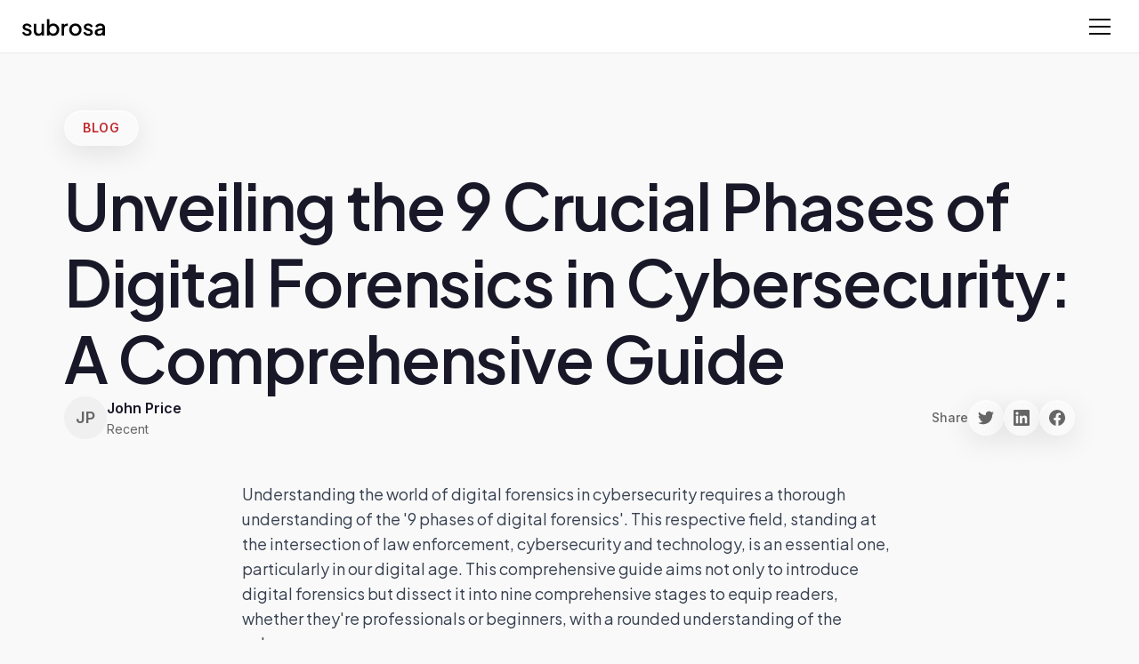

--- FILE ---
content_type: text/html
request_url: https://subrosacyber.com/en/blog/9-phases-of-digital-forensics/
body_size: 5110
content:
<!DOCTYPE html>
<html lang="en" dir="ltr"><head>
  <link href="https://subrosacyber.com/en/blog/9-phases-of-digital-forensics" rel="canonical"><meta property="og:locale" content="en_US">
  <meta charset="utf-8">
  <title>Unveiling the 9 Crucial Phases of Digital Forensics in Cybersecurity: A Comprehensive Guide | SubRosa</title>
  <meta property="og:title" content="Unveiling the 9 Crucial Phases of Digital Forensics in Cybersecurity: A Comprehensive Guide | SubRosa">
  <meta name="twitter:title" content="Unveiling the 9 Crucial Phases of Digital Forensics in Cybersecurity: A Comprehensive Guide | SubRosa">
  
  
  <meta content="Understanding the world of digital forensics in cybersecurity requires a thorough understanding of the '9 phases of digital forensics'. This respective field, standing at the intersection of law enforcement, cybersecurity and technology, is an essential one, particularly in our digital age. This com" name="description">
  
  <meta content="Understanding the world of digital forensics in cybersecurity requires a thorough understanding of the '9 phases of digital forensics'. This respective field, standing at the intersection of law enforcement, cybersecurity and technology, is an essential one, particularly in our digital age. This com" property="og:description">
  
  <meta content="Understanding the world of digital forensics in cybersecurity requires a thorough understanding of the '9 phases of digital forensics'. This respective field, standing at the intersection of law enforcement, cybersecurity and technology, is an essential one, particularly in our digital age. This com" property="twitter:description">
  <meta property="og:type" content="article">
  <meta content="width=device-width, initial-scale=1" name="viewport">
  <link href="/css/normalize.css" rel="stylesheet" type="text/css">
  <link href="/css/webflow.css" rel="stylesheet" type="text/css">
  <link href="/css/subrosa-main-site.webflow.css" rel="stylesheet" type="text/css">
  <link href="/css/modern-design.css" rel="stylesheet" type="text/css">
  <link href="/css/blog.css" rel="stylesheet" type="text/css">
  <link href="https://fonts.googleapis.com" rel="preconnect">
  <link href="https://fonts.gstatic.com" rel="preconnect" crossorigin="anonymous">
  <script type="text/javascript">!function(o,c){var n=c.documentElement,t=" w-mod-";n.className+=t+"js",("ontouchstart"in o||o.DocumentTouch&&c instanceof DocumentTouch)&&(n.className+=t+"touch")}(window,document);</script>
  <link href="/images/favicon.png" rel="shortcut icon" type="image/x-icon">
  <link href="/images/webclip.png" rel="apple-touch-icon">

  <!-- i18n-hreflang-start -->
  <link rel="alternate" hreflang="en" href="https://subrosacyber.com/en/blog/9-phases-of-digital-forensics">
  <link rel="alternate" hreflang="ja" href="https://subrosacyber.com/ja/blog/9-phases-of-digital-forensics">
  <link rel="alternate" hreflang="es" href="https://subrosacyber.com/es/blog/9-phases-of-digital-forensics">
  <link rel="alternate" hreflang="fr" href="https://subrosacyber.com/fr/blog/9-phases-of-digital-forensics">
  <link rel="alternate" hreflang="de" href="https://subrosacyber.com/de/blog/9-phases-of-digital-forensics">
  <link rel="alternate" hreflang="ar" href="https://subrosacyber.com/ar/blog/9-phases-of-digital-forensics">
  <link rel="alternate" hreflang="x-default" href="https://subrosacyber.com/en/blog/9-phases-of-digital-forensics">
  <!-- i18n-hreflang-end -->

  <!-- Google tag (gtag.js) -->
  <script async src="https://www.googletagmanager.com/gtag/js?id=G-L7VKT13KG1"></script>
  <script>
    window.dataLayer = window.dataLayer || [];
    function gtag(){dataLayer.push(arguments);}
    gtag('js', new Date());
    gtag('config', 'G-L7VKT13KG1');
  </script>
  <!-- Start of HubSpot Embed Code -->
  <script type="text/javascript" id="hs-script-loader" async defer src="//js.hs-scripts.com/5677669.js"></script>
  <!-- End of HubSpot Embed Code -->
  <!-- Dealfront (Leadsy.ai) -->
  <script id="vtag-ai-js" async src="https://r2.leadsy.ai/tag.js"></script>
</head>
<body class="modern-page">
  <!-- Centralized Navigation -->
  <div id="navigation-placeholder"></div>
  <main>


  <!-- Blog Header -->
  <div class="blog-header">
    <div class="blog-label">Blog</div>
    <h1 class="blog-title">Unveiling the 9 Crucial Phases of Digital Forensics in Cybersecurity: A Comprehensive Guide</h1>
    <div class="blog-meta-row">
      <div class="blog-author">
        <div class="blog-author-avatar">JP</div>
        <div class="blog-author-info">
          <div class="blog-author-name">John Price</div>
          <div class="blog-date">Recent</div>
        </div>
      </div>
      <div class="blog-share">
        <div class="blog-share-label">Share</div>
        <div class="blog-share-buttons">
          <a href="https://twitter.com/intent/tweet?text=Unveiling the 9 Crucial Phases of Digital Forensics in Cybersecurity: A Comprehensive Guide&amp;url=https://subrosacyber.com/blog/9-phases-of-digital-forensics" target="_blank" class="blog-share-button">
            <svg viewBox="0 0 24 24"><path d="M23.953 4.57a10 10 0 01-2.825.775 4.958 4.958 0 002.163-2.723c-.951.555-2.005.959-3.127 1.184a4.92 4.92 0 00-8.384 4.482C7.69 8.095 4.067 6.13 1.64 3.162a4.822 4.822 0 00-.666 2.475c0 1.71.87 3.213 2.188 4.096a4.904 4.904 0 01-2.228-.616v.06a4.923 4.923 0 003.946 4.827 4.996 4.996 0 01-2.212.085 4.936 4.936 0 004.604 3.417 9.867 9.867 0 01-6.102 2.105c-.39 0-.779-.023-1.17-.067a13.995 13.995 0 007.557 2.209c9.053 0 13.998-7.496 13.998-13.985 0-.21 0-.42-.015-.63A9.935 9.935 0 0024 4.59z"></path></svg>
          </a>
          <a href="https://www.linkedin.com/sharing/share-offsite/?url=https://subrosacyber.com/blog/9-phases-of-digital-forensics" target="_blank" class="blog-share-button">
            <svg viewBox="0 0 24 24"><path d="M20.447 20.452h-3.554v-5.569c0-1.328-.027-3.037-1.852-3.037-1.853 0-2.136 1.445-2.136 2.939v5.667H9.351V9h3.414v1.561h.046c.477-.9 1.637-1.85 3.37-1.85 3.601 0 4.267 2.37 4.267 5.455v6.286zM5.337 7.433c-1.144 0-2.063-.926-2.063-2.065 0-1.138.92-2.063 2.063-2.063 1.14 0 2.064.925 2.064 2.063 0 1.139-.925 2.065-2.064 2.065zm1.782 13.019H3.555V9h3.564v11.452zM22.225 0H1.771C.792 0 0 .774 0 1.729v20.542C0 23.227.792 24 1.771 24h20.451C23.2 24 24 23.227 24 22.271V1.729C24 .774 23.2 0 22.222 0h.003z"></path></svg>
          </a>
          <a href="https://www.facebook.com/sharer/sharer.php?u=https://subrosacyber.com/blog/9-phases-of-digital-forensics" target="_blank" class="blog-share-button">
            <svg viewBox="0 0 24 24"><path d="M24 12.073c0-6.627-5.373-12-12-12s-12 5.373-12 12c0 5.99 4.388 10.954 10.125 11.854v-8.385H7.078v-3.47h3.047V9.43c0-3.007 1.792-4.669 4.533-4.669 1.312 0 2.686.235 2.686.235v2.953H15.83c-1.491 0-1.956.925-1.956 1.874v2.25h3.328l-.532 3.47h-2.796v8.385C19.612 23.027 24 18.062 24 12.073z"></path></svg>
          </a>
        </div>
      </div>
    </div>
  </div>

  <!-- Blog Content -->
  <div class="blog-content">
    <p id="">Understanding the world of digital forensics in cybersecurity requires a thorough understanding of the '9 phases of digital forensics'. This respective field, standing at the intersection of law enforcement, cybersecurity and technology, is an essential one, particularly in our digital age. This comprehensive guide aims not only to introduce digital forensics but dissect it into nine comprehensive stages to equip readers, whether they're professionals or beginners, with a rounded understanding of the sphere.</p><h2 id=""><strong id="">Phase 1: Identification </strong></h2><p id=""> The first phase is identification. It involves identifying and understanding the full scope of a potential security incident, primarily through monitoring system logs and user reports. The key at this stage is to gather enough preliminary information to provide an investigative starting point.</p><h3 id=""><strong id="">Phase 2: Preparation </strong></h3><p id="">The preparation phase includes preparing the physical and digital tools necessary for investigation. This phase also involves arranging an isolated workstation to handle data collection and analysis, ensuring the original data remains intact.</p><h3 id=""><strong id="">Phase 3: Approach Strategy </strong></h3><p id="">An approach strategy is developed after identifying and preparing. It is imperative to formulating a methodical, systematic reaction to an incident. The strategy must be comprehensive in nature, detailing elements like chain of custody protocols, investigation methods and report formation.</p><h3 id=""><strong id="">Phase 4: Preservation </strong></h3><p id="">In the preservation phase, forensic practitioners create an exact replica of the digital evidence, ensuring that the original remains uncompromised. The preservation phase also includes timestamp capturing, essential to maintaining the integrity of the information.</p><h3 id=""><strong id="">Phase 5: Collection </strong></h3><p id="">The data collected previously is now organized systematically. The collection should always happen in a controlled and documented manner. This stage also involves consolidating data from multiple sources into the forensic workstation for accessing during the analysis.</p><h3 id=""><strong id="">Phase 6: Examination </strong></h3><p id="">The examination phase consists of using various forensic tools and methods to examine the collected data. Objectives at this stage typically include data recovering, keyword searching, hidden file detection, and system log analysis.</p><h3 id=""><strong id="">Phase 7: Analysis </strong></h3><p id="">Analysis represents one of the core parts of the '9 phases of digital forensics', where investigators aim to link collected evidences-giving them context and meaning. This phase may utilize correlation analysis, timeline analysis, link analysis, or other techniques to comprehensively dissect the incident.</p><h3 id=""><strong id="">Phase 8: Presentation </strong></h3><p id="">In the presentation phase, forensic experts present the findings to non-technical stakeholders like managers, attorneys, or court personnel. The information must be conveyed thoroughly and comprehensively, keeping technical jargon to a minimum.</p><h3 id=""><strong id="">Phase 9: Review </strong></h3><p id="">The review phase is essentially a post-mortem, wherein investigators review the entire process. This phase helps identifying areas of strengths and weaknesses in the entire digital forensics procedure and provides insights for improvement in future investigations.</p><p id="">In conclusion, an understanding of the '9 phases of digital forensics' is crucial to anyone looking to make a foray into digital forensics in cybersecurity. Each phase has its own unique set of challenges and considerations and offers an overview of what to expect when handling digital forensics investigations in cybersecurity.</p>
  </div>

  <!-- CTA Section -->
  <section class="modern-cta-section" style="margin: 4rem 0;">
    <div class="modern-container">
      <div class="modern-cta-content">
        <div class="modern-section-label">GET IN TOUCH</div>
        <h2 class="modern-cta-heading">Ready to strengthen your security posture?</h2>
        <p class="modern-cta-description">Have questions about this article or need expert cybersecurity guidance? Connect with our team to discuss your security needs.</p>
        <div class="modern-hero-buttons">
          <a href="https://calendly.com/kevin-subrosacyber/15-minute-website-booking-chat" class="modern-button modern-button-primary">Schedule a Consultation</a>
        </div>
      </div>
    </div>
  </section>

  <!-- Related Resources Section -->
  <section class="related-resources-section">
    <div class="related-resources-container">
      <div class="related-resources-header">
        <h2>Related Resources</h2>
        <a href="/pages/whitepapers" class="related-resources-view-all">View all</a>
      </div>
      
      <div class="related-resources-grid" id="related-posts-container">
        <!-- Related posts will be dynamically loaded -->
      </div>
    </div>
  </section>

  <!-- Centralized Footer -->
  
  </main>
<div id="footer-placeholder"></div>

  <script src="https://d3e54v103j8qbb.cloudfront.net/js/jquery-3.5.1.min.dc5e7f18c8.js?site=63b6cced150d750fa88e4efd" type="text/javascript" integrity="sha256-9/aliU8dGd2tb6OSsuzixeV4y/faTqgFtohetphbbj0=" crossorigin="anonymous"></script><script src="/js/component-loader.js" type="text/javascript"></script>
  
  <!-- Load Related Blog Posts -->
  <script>
    const SUPABASE_URL = 'https://lqbiuaqwdlmrjyrfazrr.supabase.co';
    const SUPABASE_ANON_KEY = 'eyJhbGciOiJIUzI1NiIsInR5cCI6IkpXVCJ9.eyJpc3MiOiJzdXBhYmFzZSIsInJlZiI6ImxxYml1YXF3ZGxtcmp5cmZhenJyIiwicm9sZSI6ImFub24iLCJpYXQiOjE3NTA4OTg5NDUsImV4cCI6MjA2NjQ3NDk0NX0.kw42ddA2HPyO7wfaZsXlBpEm30sAIPVC-yOW1vOe7fQ';
    const CURRENT_SLUG = '9-phases-of-digital-forensics';
    const CURRENT_CATEGORY = 'None';
    
    async function loadRelatedPosts() {
      try {
        const response = await fetch(`${SUPABASE_URL}/rest/v1/blog?select=Name,Slug,Post Summary,Category,Created On&Draft=eq.false&order=Created On.desc&limit=20`, {
          headers: {
            'apikey': SUPABASE_ANON_KEY,
            'Authorization': `Bearer ${SUPABASE_ANON_KEY}`,
            'Content-Type': 'application/json'
          }
        });
        
        if (!response.ok) return;
        
        const data = await response.json();
        
        // Filter related posts (same category, exclude current post)
        let relatedPosts = data.filter(post => 
          post.Slug !== CURRENT_SLUG && 
          post.Category === CURRENT_CATEGORY
        ).slice(0, 3);
        
        // If not enough related posts, fill with recent posts
        if (relatedPosts.length < 3) {
          const recentPosts = data.filter(post => post.Slug !== CURRENT_SLUG).slice(0, 3);
          relatedPosts = recentPosts;
        }
        
        const container = document.getElementById('related-posts-container');
        if (!container) return;
        
        const gradients = ['1', '2', '3'];
        
        relatedPosts.forEach((post, index) => {
          const card = document.createElement('a');
          card.href = `/blog/${post.Slug}`;
          card.className = 'resource-card';
          card.setAttribute('data-gradient', gradients[index]);
          
          card.innerHTML = `
            <div class="resource-card-gradient"></div>
            <div class="resource-card-content">
              <span class="resource-card-label">Blog Post</span>
              <h3 class="resource-card-title">${post.Name}</h3>
              <div class="resource-card-meta">
                <span>${post.Category || 'Cybersecurity'}</span>
                <span>${new Date(post['Created On']).toLocaleDateString('en-US', { month: 'short', year: 'numeric' })}</span>
              </div>
            </div>
          `;
          
          container.appendChild(card);
        });
      } catch (error) {
        console.error('Error loading related posts:', error);
      }
    }
    
    // Load related posts when page loads
    document.addEventListener('DOMContentLoaded', loadRelatedPosts);
  </script>

<script defer src="https://static.cloudflareinsights.com/beacon.min.js/vcd15cbe7772f49c399c6a5babf22c1241717689176015" integrity="sha512-ZpsOmlRQV6y907TI0dKBHq9Md29nnaEIPlkf84rnaERnq6zvWvPUqr2ft8M1aS28oN72PdrCzSjY4U6VaAw1EQ==" data-cf-beacon='{"version":"2024.11.0","token":"e0c42a04227043a3a063d8602d6f9d84","server_timing":{"name":{"cfCacheStatus":true,"cfEdge":true,"cfExtPri":true,"cfL4":true,"cfOrigin":true,"cfSpeedBrain":true},"location_startswith":null}}' crossorigin="anonymous"></script>
</body></html>

--- FILE ---
content_type: text/css
request_url: https://subrosacyber.com/css/modern-design.css
body_size: 10025
content:
/* Modern Global Styles for SubRosa */

/* Import Inter and Söhne fonts */
@import url('https://fonts.googleapis.com/css2?family=Plus+Jakarta+Sans:wght@400;500;600&display=swap');
@import url('https://fonts.googleapis.com/css2?family=Inter:wght@300;400;500;600;700;800&display=swap');
@import url('https://api.fontshare.com/v2/css?f[]=sohne@400,500,600,700,800&display=swap');

/* CSS Variables */
:root {
  --modern-bg-primary: #F9F9F9;
  --modern-bg-secondary: #FFFFFF;
  --modern-text-primary: #0A0A0A;
  --modern-text-secondary: #2E2E2E;
  --modern-accent-red: #C1272D;
  --modern-gray-light: #EAEAEA;
  --modern-gray-medium: #B3B3B3;
  --modern-charcoal: #2E2E2E;
  --modern-spacing-unit: 8px;
  --homepage-text: #0B1020;
  --homepage-muted: #4B5563;
  --homepage-border: #E6E8EE;
  --homepage-surface: #FFFFFF;
  --homepage-shell: #F7F8FB;
  --homepage-gradient-start: #E4ECFF;
  --homepage-gradient-end: #FCE7F3;
}

/* Base Styles */
.modern-page {
  font-family: 'Plus Jakarta Sans', 'Inter', -apple-system, BlinkMacSystemFont, 'Segoe UI', sans-serif;
  background: var(--modern-bg-primary);
  color: var(--modern-text-primary);
  font-size: 16px;
  line-height: 1.6;
  margin: 0;
  padding: 0;
  -webkit-font-smoothing: antialiased;
  -moz-osx-font-smoothing: grayscale;
}

.modern-page h1,
.modern-page h2,
.modern-page h3,
.modern-page h4 {
  font-family: 'Söhne', 'Inter', -apple-system, BlinkMacSystemFont, sans-serif;
  font-weight: 600;
  margin: 0;
  line-height: 1.2;
}

.modern-page h1 {
  font-size: clamp(48px, 6vw, 72px);
}

.modern-page h2 {
  font-size: clamp(36px, 5vw, 56px);
}

.modern-page h3 {
  font-size: clamp(24px, 3vw, 32px);
}

.modern-page p {
  font-size: 16px;
  line-height: 1.6;
  max-width: 70ch;
}

.modern-page a {
  color: var(--modern-accent-red);
  text-decoration: none;
  transition: opacity 0.3s ease;
}

.modern-page a:hover {
  opacity: 0.8;
}

/* Container */
.modern-container {
  max-width: 1200px;
  margin: 0 auto;
  padding: 0 calc(var(--modern-spacing-unit) * 3);
}

/* Hero Section */
.modern-hero {
  position: relative;
  min-height: 70vh;
  display: flex;
  align-items: center;
  justify-content: center;
  background: var(--modern-bg-secondary);
  overflow: hidden;
  padding: calc(var(--modern-spacing-unit) * 12) 0;
}

.modern-abstract-shape {
  position: absolute;
  width: 800px;
  height: 800px;
  border-radius: 50%;
  background: radial-gradient(circle at center, rgba(193, 39, 45, 0.08), transparent 70%);
  top: -400px;
  right: -200px;
  animation: pulse 8s ease-in-out infinite;
}

.modern-shape-circle {
  width: 100%;
  height: 100%;
  border-radius: 50%;
  background: radial-gradient(circle at center, rgba(193, 39, 45, 0.12), transparent 70%);
}

@keyframes pulse {
  0%, 100% { transform: scale(1); opacity: 0.5; }
  50% { transform: scale(1.1); opacity: 0.7; }
}

.modern-hero-content {
  position: relative;
  z-index: 2;
  max-width: 900px;
  margin: 0 auto;
  padding: 0 calc(var(--modern-spacing-unit) * 3);
  text-align: center;
}

.modern-hero-label {
  font-size: 14px;
  font-weight: 600;
  color: var(--modern-accent-red);
  text-transform: uppercase;
  letter-spacing: 1.5px;
  margin-bottom: calc(var(--modern-spacing-unit) * 4);
  opacity: 0;
  animation: fadeUp 0.8s ease forwards;
}

.modern-hero-heading {
  font-family: 'Söhne', 'Inter', -apple-system, BlinkMacSystemFont, sans-serif;
  font-size: clamp(48px, 6vw, 72px);
  font-weight: 600;
  margin-bottom: calc(var(--modern-spacing-unit) * 3);
  color: var(--modern-text-primary);
  opacity: 0;
  animation: fadeUp 0.8s ease forwards 0.2s;
}

.modern-hero-description {
  font-size: 18px;
  line-height: 1.6;
  color: var(--modern-text-secondary);
  margin: 0 auto calc(var(--modern-spacing-unit) * 5) auto;
  max-width: 700px;
  opacity: 0;
  animation: fadeUp 0.8s ease forwards 0.4s;
}

/* Section */
.modern-section {
  padding: calc(var(--modern-spacing-unit) * 15) 0;
  background: var(--modern-bg-primary);
}

.modern-section.alt {
  background: var(--modern-bg-secondary);
}

.modern-section-gray {
  background: var(--modern-bg-primary);
}

.modern-section-white {
  background: var(--modern-bg-secondary);
}

.modern-section-heading {
  font-family: 'Söhne', 'Inter', -apple-system, BlinkMacSystemFont, sans-serif;
  font-size: clamp(36px, 5vw, 48px);
  font-weight: 600;
  margin-bottom: calc(var(--modern-spacing-unit) * 3);
  color: var(--modern-text-primary);
}

.modern-section-description {
  font-size: 18px;
  line-height: 1.7;
  color: var(--modern-text-secondary);
  margin-bottom: calc(var(--modern-spacing-unit) * 6);
  max-width: 800px;
}

/* Split Layout */
.modern-split-layout {
  display: grid;
  grid-template-columns: 1fr 1fr;
  gap: calc(var(--modern-spacing-unit) * 8);
  align-items: center;
}

.modern-split-content h3 {
  font-size: clamp(28px, 4vw, 36px);
  margin-bottom: calc(var(--modern-spacing-unit) * 3);
}

.modern-split-content p {
  font-size: 18px;
  line-height: 1.7;
  color: var(--modern-text-secondary);
  margin-bottom: calc(var(--modern-spacing-unit) * 3);
}

.modern-split-image {
  width: 100%;
  border-radius: 16px;
  overflow: hidden;
}

.modern-split-image img {
  width: 100%;
  height: auto;
  display: block;
}

/* Stats Grid */
.modern-stats-grid {
  display: grid;
  grid-template-columns: repeat(auto-fit, minmax(250px, 1fr));
  gap: calc(var(--modern-spacing-unit) * 4);
  margin-top: calc(var(--modern-spacing-unit) * 6);
}

.modern-stat-card {
  text-align: center;
  padding: calc(var(--modern-spacing-unit) * 4);
}

.modern-stat-number {
  font-size: 48px;
  font-weight: 700;
  color: var(--modern-accent-red);
  margin-bottom: calc(var(--modern-spacing-unit) * 2);
  font-family: 'Space Grotesk', sans-serif;
}

.modern-stat-label {
  font-size: 16px;
  color: var(--modern-text-secondary);
  line-height: 1.5;
}

/* Values List */
.modern-values-list {
  display: flex;
  flex-direction: column;
  gap: calc(var(--modern-spacing-unit) * 4);
  margin-top: calc(var(--modern-spacing-unit) * 6);
}

.modern-value-item {
  display: flex;
  gap: calc(var(--modern-spacing-unit) * 4);
  padding: calc(var(--modern-spacing-unit) * 4);
  border-radius: 12px;
  background: var(--modern-bg-secondary);
  border: 1px solid var(--modern-gray-light);
}

.modern-value-number {
  font-size: 48px;
  font-weight: 700;
  color: var(--modern-accent-red);
  font-family: 'Space Grotesk', sans-serif;
  flex-shrink: 0;
  line-height: 1;
}

.modern-value-content h4 {
  font-size: 24px;
  font-weight: 700;
  margin-bottom: calc(var(--modern-spacing-unit) * 2);
  color: var(--modern-text-primary);
}

.modern-value-content p {
  font-size: 16px;
  line-height: 1.7;
  color: var(--modern-text-secondary);
  margin: 0;
}

/* Team Grid */
.modern-team-grid {
  display: grid;
  grid-template-columns: repeat(auto-fit, minmax(280px, 1fr));
  gap: calc(var(--modern-spacing-unit) * 4);
  margin-top: calc(var(--modern-spacing-unit) * 6);
}

.modern-team-card {
  background: var(--modern-bg-secondary);
  border-radius: 16px;
  overflow: hidden;
  border: 1px solid var(--modern-gray-light);
  transition: transform 0.3s ease, box-shadow 0.3s ease;
}

.modern-team-card:hover {
  transform: translateY(-8px);
  box-shadow: 0 20px 50px rgba(0, 0, 0, 0.08);
}

.modern-team-photo {
  width: 100%;
  aspect-ratio: 1;
  overflow: hidden;
}

.modern-team-photo img {
  width: 100%;
  height: 100%;
  object-fit: cover;
}

.modern-team-info {
  padding: calc(var(--modern-spacing-unit) * 3);
}

.modern-team-name {
  font-size: 20px;
  font-weight: 700;
  margin-bottom: calc(var(--modern-spacing-unit) * 1);
  color: var(--modern-text-primary);
}

.modern-team-role {
  font-size: 14px;
  color: var(--modern-text-secondary);
  margin-bottom: calc(var(--modern-spacing-unit) * 2);
}

.modern-team-social {
  display: flex;
  gap: calc(var(--modern-spacing-unit) * 2);
}

.modern-team-social a {
  width: 32px;
  height: 32px;
  display: flex;
  align-items: center;
  justify-content: center;
  border-radius: 8px;
  background: var(--modern-bg-primary);
  color: var(--modern-text-secondary);
  transition: all 0.3s ease;
}

.modern-team-social a:hover {
  background: var(--modern-accent-red);
  color: white;
}

.modern-team-social svg {
  width: 16px;
  height: 16px;
}

/* Global Grid */
.modern-global-grid {
  display: grid;
  grid-template-columns: repeat(auto-fit, minmax(300px, 1fr));
  gap: calc(var(--modern-spacing-unit) * 4);
  margin-top: calc(var(--modern-spacing-unit) * 6);
}

.modern-global-card {
  background: var(--modern-bg-secondary);
  border-radius: 16px;
  padding: calc(var(--modern-spacing-unit) * 5);
  text-align: center;
  border: 1px solid var(--modern-gray-light);
}

.modern-global-number {
  font-size: 48px;
  font-weight: 700;
  color: var(--modern-accent-red);
  margin-bottom: calc(var(--modern-spacing-unit) * 2);
  font-family: 'Space Grotesk', sans-serif;
}

.modern-global-label {
  font-size: 16px;
  line-height: 1.5;
  color: var(--modern-text-secondary);
}

/* Contact Form */
.modern-contact-form {
  width: 100%;
}

.modern-contact-form input,
.modern-contact-form textarea,
.modern-contact-form select {
  width: 100%;
  padding: 14px 16px;
  border: 1px solid var(--modern-gray-light);
  border-radius: 8px;
  font-size: 16px;
  font-family: 'Inter', sans-serif;
  transition: all 0.3s ease;
  background: white;
}

.modern-contact-form input:focus,
.modern-contact-form textarea:focus,
.modern-contact-form select:focus {
  border-color: var(--modern-accent-red);
  outline: none;
  box-shadow: 0 0 0 3px rgba(193, 39, 45, 0.1);
}

/* Service Grid */
.modern-services-grid {
  display: grid;
  grid-template-columns: repeat(auto-fit, minmax(350px, 1fr));
  gap: calc(var(--modern-spacing-unit) * 4);
  max-width: 1200px;
  margin: 0 auto;
}

.modern-service-card {
  background: var(--modern-bg-secondary);
  border-radius: 16px;
  padding: calc(var(--modern-spacing-unit) * 5);
  transition: transform 0.3s ease, box-shadow 0.3s ease;
  border: 1px solid var(--modern-gray-light);
}

.modern-service-card:hover {
  transform: translateY(-8px);
  box-shadow: 0 20px 50px rgba(0, 0, 0, 0.08);
}

.modern-service-icon {
  width: 64px;
  height: 64px;
  margin-bottom: calc(var(--modern-spacing-unit) * 3);
  color: var(--modern-accent-red);
}

.modern-service-title {
  font-family: 'Söhne', 'Inter', -apple-system, BlinkMacSystemFont, sans-serif;
  font-size: 28px;
  font-weight: 600;
  margin-bottom: calc(var(--modern-spacing-unit) * 2);
  color: var(--modern-text-primary);
}

.modern-service-description {
  font-size: 16px;
  line-height: 1.6;
  color: var(--modern-text-secondary);
  margin-bottom: calc(var(--modern-spacing-unit) * 3);
}

.modern-service-tags {
  display: flex;
  flex-wrap: wrap;
  gap: calc(var(--modern-spacing-unit) * 1);
  margin-bottom: calc(var(--modern-spacing-unit) * 3);
}

.modern-service-tag {
  font-size: 12px;
  font-weight: 500;
  padding: 6px 12px;
  background: rgba(193, 39, 45, 0.1);
  color: var(--modern-accent-red);
  border-radius: 20px;
}

.modern-service-link {
  display: inline-flex;
  align-items: center;
  gap: 8px;
  font-weight: 600;
  color: var(--modern-accent-red);
  transition: gap 0.3s ease;
}

.modern-service-link:hover {
  gap: 12px;
}

.modern-service-link svg {
  width: 20px;
  height: 20px;
}

/* Buttons - Updated to ChatGPT-style */
.modern-button {
  display: inline-flex;
  align-items: center;
  justify-content: center;
  padding: 12px 24px;
  border-radius: 50px;
  font-family: 'Inter', sans-serif;
  font-weight: 500;
  font-size: 14px;
  color: #2E2E2E;
  background: #FFFFFF;
  border: 1px solid #EAEAEA;
  box-shadow: 0 2px 8px rgba(0, 0, 0, 0.1);
  transition: all 0.3s ease;
  cursor: pointer;
  text-decoration: none;
  min-width: 160px;
}

.modern-button:hover {
  background: #F5F5F5;
  color: #2E2E2E;
  border-color: #EAEAEA;
  box-shadow: 0 4px 12px rgba(193, 39, 45, 0.3);
  transform: translateY(-1px);
}

/* Homepage: use the same button styling as service pages; only adjust font color */
.homepage-std-button,
.homepage-std-button:hover {
  color: var(--modern-accent-red);
}

.modern-button-primary {
  background: #FFFFFF;
  color: #2E2E2E;
  border-color: #EAEAEA;
}

.modern-button-primary:hover {
  background: #F5F5F5;
  color: #2E2E2E;
  border-color: #EAEAEA;
  transform: translateY(-1px);
  box-shadow: 0 4px 12px rgba(193, 39, 45, 0.35);
}

.modern-button-secondary {
  background: #FFFFFF;
  color: #2E2E2E;
  border: 1px solid #EAEAEA;
}

.modern-button-secondary:hover {
  background: #F5F5F5;
  color: #2E2E2E;
  border-color: #EAEAEA;
  transform: translateY(-1px);
  box-shadow: 0 4px 12px rgba(193, 39, 45, 0.35);
}

.modern-button-icon {
  width: 20px;
  height: 20px;
}

/* CTA Section */
.modern-cta-section {
  background: var(--modern-text-primary);
  color: white;
  text-align: center;
  padding: calc(var(--modern-spacing-unit) * 12) calc(var(--modern-spacing-unit) * 3);
}

.modern-cta-content {
  max-width: 700px;
  margin: 0 auto;
}

.modern-cta-heading {
  font-family: 'Söhne', 'Inter', -apple-system, BlinkMacSystemFont, sans-serif;
  font-size: clamp(36px, 5vw, 48px);
  font-weight: 600;
  line-height: 1.2;
  margin-bottom: calc(var(--modern-spacing-unit) * 3);
  color: white;
}

.modern-cta-description {
  font-size: 18px;
  line-height: 1.7;
  color: rgba(255, 255, 255, 0.8);
  margin-bottom: calc(var(--modern-spacing-unit) * 5);
}

/* Button Container */
.modern-button-group {
  display: flex;
  gap: 1rem;
  margin-top: 2rem;
  justify-content: center;
  flex-wrap: wrap;
}

/* Animation Classes */
.modern-fade-in {
  animation: fadeIn 0.8s ease forwards;
}

.modern-slide-up {
  animation: slideUp 0.8s ease forwards;
}

.modern-delay-1 {
  animation-delay: 0.2s;
}

.modern-delay-2 {
  animation-delay: 0.4s;
}

/* Section Label */
.modern-section-label {
  font-size: 14px;
  font-weight: 600;
  color: var(--modern-accent-red);
  text-transform: uppercase;
  letter-spacing: 1.5px;
  margin-bottom: calc(var(--modern-spacing-unit) * 2);
  display: block;
}

.modern-cta-section .modern-section-label {
  color: rgba(193, 39, 45, 0.8);
}

/* Glassmorphic Link (for service cards) */
.modern-glass-link {
  background: rgba(255, 255, 255, 0.2);
  color: #C1272D;
  border: 1px solid rgba(255, 255, 255, 0.3);
  backdrop-filter: blur(8px);
  -webkit-backdrop-filter: blur(8px);
  text-decoration: none;
  font-weight: 600;
  font-size: 14px;
  display: inline-flex;
  align-items: center;
  gap: 0.5rem;
  border-radius: 20px;
  padding: 0.5rem 1rem;
  transition: all 0.4s ease;
  opacity: 0;
  transform: translateY(20px);
  align-self: flex-start;
}

.modern-service-card:hover .modern-glass-link {
  opacity: 1;
  transform: translateY(0);
}

.modern-glass-link:hover {
  background: rgba(255, 255, 255, 0.3);
  border-color: rgba(255, 255, 255, 0.4);
  gap: 0.75rem;
}

/* Animations */
@keyframes fadeUp {
  from {
    opacity: 0;
    transform: translateY(20px);
  }
  to {
    opacity: 1;
    transform: translateY(0);
  }
}

@keyframes fadeIn {
  from {
    opacity: 0;
  }
  to {
    opacity: 1;
  }
}

@keyframes slideUp {
  from {
    opacity: 0;
    transform: translateY(30px);
  }
  to {
    opacity: 1;
    transform: translateY(0);
  }
}

/* Responsive */
@media (max-width: 768px) {
  .modern-services-grid,
  .modern-stats-grid,
  .modern-team-grid,
  .modern-global-grid {
    grid-template-columns: 1fr;
  }
  
  .modern-split-layout {
    grid-template-columns: 1fr;
    gap: calc(var(--modern-spacing-unit) * 4);
  }
  
  .modern-value-item {
    flex-direction: column;
    gap: calc(var(--modern-spacing-unit) * 2);
  }
  
  .modern-hero {
    min-height: 60vh;
    padding: calc(var(--modern-spacing-unit) * 8) 0;
  }
  
  .modern-section {
    padding: calc(var(--modern-spacing-unit) * 8) 0;
  }
  
  .modern-hero-heading {
    font-size: clamp(32px, 8vw, 48px);
  }
  
  .modern-section-heading {
    font-size: clamp(28px, 6vw, 36px);
  }
}

/* ============================================
   GLASSMORPHISM UTILITIES
   ============================================ */

/* Base glass effect */
.glass-card {
  background: rgba(255, 255, 255, 0.2);
  border: 1px solid rgba(255, 255, 255, 0.3);
  backdrop-filter: blur(8px);
  -webkit-backdrop-filter: blur(8px);
  border-radius: 16px;
  padding: 2rem;
}

/* Glassmorphic pill/tag */
.glass-pill {
  display: inline-block;
  background: rgba(255, 255, 255, 0.2);
  border: 1px solid rgba(255, 255, 255, 0.3);
  backdrop-filter: blur(8px);
  -webkit-backdrop-filter: blur(8px);
  border-radius: 20px;
  padding: 0.25rem 0.75rem;
  font-weight: 500;
  font-size: 14px;
  color: #0A0A0A;
}

/* Glass effect on dark backgrounds */
.glass-dark {
  background: rgba(0, 0, 0, 0.3);
  border: 1px solid rgba(255, 255, 255, 0.2);
  backdrop-filter: blur(8px);
  -webkit-backdrop-filter: blur(8px);
  color: #FFFFFF;
}

/* Gradient card base (for use with gradient backgrounds) */
.modern-gradient-card {
  background-size: cover;
  background-position: center;
  border: none;
  padding: 4rem 2rem 2rem 2rem;
  min-height: 400px;
  display: flex;
  flex-direction: column;
  justify-content: flex-end;
  border-radius: 16px;
  transition: transform 0.3s ease, box-shadow 0.3s ease;
}

.modern-gradient-card:hover {
  transform: translateY(-4px);
  box-shadow: 0 12px 32px rgba(0, 0, 0, 0.12);
}

/* Glass stat on gradient cards */
.modern-gradient-card .glass-stat {
  display: inline-block;
  background: rgba(255, 255, 255, 0.2);
  border: 1px solid rgba(255, 255, 255, 0.3);
  backdrop-filter: blur(8px);
  -webkit-backdrop-filter: blur(8px);
  border-radius: 20px;
  padding: 0.25rem 0.75rem;
  font-weight: 500;
  font-size: 14px;
  color: #0A0A0A;
  margin-top: 1rem;
}

/* ============================================
   MODERN NAVIGATION - OpenAI Style
   ============================================ */

/* Top Navigation Bar */
.modern-nav {
  position: fixed;
  top: 0;
  left: 0;
  right: 0;
  height: 60px;
  background: #FFFFFF;
  border-bottom: 1px solid #EAEAEA;
  z-index: 9999;
  transition: transform 0.3s cubic-bezier(0.4, 0, 0.2, 1);
}

.modern-nav-header {
  max-width: 100%;
  height: 100%;
  padding: 0 1.5rem;
  display: flex;
  align-items: center;
  justify-content: space-between;
}

.modern-nav-actions {
  display: flex;
  align-items: center;
  gap: 1rem;
}

.modern-nav-logo {
  display: flex;
  align-items: center;
  text-decoration: none;
}

.modern-nav-logo-img {
  height: 32px;
  width: auto;
}

.modern-nav-toggle {
  background: none;
  border: none;
  padding: 8px;
  cursor: pointer;
  display: flex;
  align-items: center;
  justify-content: center;
  border-radius: 6px;
  transition: background-color 0.2s ease;
}

.modern-nav-toggle:hover {
  background-color: #F5F5F5;
}

.modern-nav-toggle-icon {
  width: 24px;
  height: 2px;
  background-color: #0A0A0A;
  position: relative;
  display: block;
  transition: background-color 0.3s ease;
}

.modern-nav-toggle-icon::before,
.modern-nav-toggle-icon::after {
  content: '';
  position: absolute;
  width: 24px;
  height: 2px;
  background-color: #0A0A0A;
  left: 0;
  transition: transform 0.3s ease;
}

.modern-nav-toggle-icon::before {
  top: -8px;
}

.modern-nav-toggle-icon::after {
  top: 8px;
}

/* Sidebar active state - animate toggle icon to X */
body.modern-sidebar-open .modern-nav-toggle-icon {
  background-color: transparent;
}

body.modern-sidebar-open .modern-nav-toggle-icon::before {
  transform: rotate(45deg) translate(5px, 5px);
}

body.modern-sidebar-open .modern-nav-toggle-icon::after {
  transform: rotate(-45deg) translate(6px, -6px);
}

/* Slide-out Sidebar */
.modern-sidebar {
  position: fixed;
  top: 0;
  right: -300px;
  width: 300px;
  height: 100vh;
  background: #C1272D;
  z-index: 10000;
  display: flex;
  flex-direction: column;
  transition: right 0.3s cubic-bezier(0.4, 0, 0.2, 1);
  overflow-y: auto;
  -webkit-overflow-scrolling: touch;
}

body.modern-sidebar-open .modern-sidebar {
  right: 0;
}

/* Push content when sidebar opens */
body.modern-sidebar-open .modern-page {
  transform: translateX(-300px);
}

/* Keep navigation bar fixed in place */
body.modern-sidebar-open .modern-nav {
  transform: translateX(0);
}

.language-switcher {
  display: inline-flex;
  align-items: center;
  gap: 0.5rem;
  font-size: 0.85rem;
  color: var(--modern-text-secondary);
}

.language-switcher-label {
  text-transform: uppercase;
  letter-spacing: 0.08em;
  font-size: 0.7rem;
  font-weight: 600;
}

.language-switcher-select {
  appearance: none;
  -webkit-appearance: none;
  border: 1px solid var(--modern-gray-light);
  border-radius: 999px;
  background: #ffffff;
  padding: 0.35rem 1.75rem 0.35rem 0.75rem;
  font-size: 0.85rem;
  font-weight: 500;
  color: var(--modern-text-primary);
  cursor: pointer;
  background-image: url("data:image/svg+xml,%3Csvg width='12' height='8' viewBox='0 0 12 8' xmlns='http://www.w3.org/2000/svg'%3E%3Cpath d='M1 1l5 5 5-5' stroke='%23333333' stroke-width='1.5' fill='none' stroke-linecap='round'/%3E%3C/svg%3E");
  background-repeat: no-repeat;
  background-position: right 0.65rem center;
  background-size: 0.65rem;
}

.language-switcher-select:focus {
  outline: none;
  border-color: var(--modern-accent-red);
  box-shadow: 0 0 0 2px rgba(193, 39, 45, 0.1);
}

.language-switcher[data-language-theme="dark"] {
  color: rgba(255, 255, 255, 0.85);
}

.language-switcher[data-language-theme="dark"] .language-switcher-label {
  color: rgba(255, 255, 255, 0.85);
}

.language-switcher[data-language-theme="dark"] .language-switcher-select {
  background: rgba(255, 255, 255, 0.1);
  border-color: rgba(255, 255, 255, 0.35);
  color: #ffffff;
  background-image: url("data:image/svg+xml,%3Csvg width='12' height='8' viewBox='0 0 12 8' xmlns='http://www.w3.org/2000/svg'%3E%3Cpath d='M1 1l5 5 5-5' stroke='%23ffffff' stroke-width='1.5' fill='none' stroke-linecap='round'/%3E%3C/svg%3E");
}

.language-switcher[data-language-theme="dark"] .language-switcher-select:focus {
  border-color: #ffffff;
  box-shadow: 0 0 0 2px rgba(255, 255, 255, 0.2);
}

@media (max-width: 640px) {
  .language-switcher-label {
    display: none;
  }

  .language-switcher-select {
    padding-right: 1.35rem;
  }
}


.modern-sidebar-header {
  display: flex;
  align-items: center;
  justify-content: space-between;
  padding: 0 1.5rem;
  border-bottom: 1px solid rgba(255, 255, 255, 0.1);
  height: 60px;
  min-height: 60px;
}

.modern-sidebar-logo {
  display: flex;
  align-items: center;
}

.modern-sidebar-logo-img {
  height: 32px;
  width: auto;
}

.modern-sidebar-close {
  background: none;
  border: none;
  color: white;
  width: 32px;
  height: 32px;
  display: flex;
  align-items: center;
  justify-content: center;
  cursor: pointer;
  border-radius: 6px;
  transition: background-color 0.2s ease;
}

.modern-sidebar-close:hover {
  background-color: rgba(255, 255, 255, 0.1);
}

.modern-sidebar-close svg {
  width: 20px;
  height: 20px;
}

.modern-sidebar-content {
  flex: 1;
  padding: 2rem 0;
  overflow-y: auto;
  display: block !important;
  visibility: visible !important;
}

.modern-sidebar-section {
  margin-bottom: 1.5rem;
  padding: 0 2rem;
  display: block !important;
  visibility: visible !important;
}

.modern-sidebar-section-label {
  display: none !important;
}

.modern-sidebar-links {
  display: flex !important;
  flex-direction: column;
  gap: 0;
  visibility: visible !important;
}

.modern-sidebar-link {
  color: white !important;
  text-decoration: none;
  padding: 0.5rem 0.75rem;
  border-radius: 4px;
  font-size: 14px;
  font-weight: 400;
  transition: all 0.2s ease;
  display: flex !important;
  align-items: center;
  justify-content: space-between;
  visibility: visible !important;
  font-family: 'Inter', -apple-system, BlinkMacSystemFont, sans-serif;
  border-bottom: none;
  position: relative;
}

.modern-sidebar-link::after {
  content: '→';
  opacity: 0;
  transform: translateX(-4px);
  transition: all 0.2s ease;
  font-size: 14px;
  margin-left: 0.5rem;
}

.modern-sidebar-link:hover {
  background-color: rgba(255, 255, 255, 0.1);
}

.modern-sidebar-link:hover::after {
  opacity: 1;
  transform: translateX(0);
}

.modern-sidebar-footer {
  padding: 1.5rem 2rem;
  display: flex;
  flex-direction: column;
  gap: 0.5rem;
}

.modern-sidebar-contact {
  color: rgba(255, 255, 255, 0.7);
  text-decoration: none;
  font-size: 14px;
  font-weight: 400;
  transition: opacity 0.2s ease;
  font-family: 'Inter', -apple-system, BlinkMacSystemFont, sans-serif;
}

.modern-sidebar-contact:hover {
  opacity: 0.9;
}

/* Sidebar Overlay - Hidden, no dark backdrop */
.modern-sidebar-overlay {
  display: none;
}

/* Ensure page content transitions smoothly */
.modern-page {
  transition: transform 0.3s cubic-bezier(0.4, 0, 0.2, 1);
  padding-top: 60px;
}

/* Responsive adjustments */
@media (max-width: 768px) {
  .modern-sidebar {
    width: 280px;
    right: -280px;
  }
  
  body.modern-sidebar-open .modern-page {
    transform: translateX(-280px);
  }
  
  body.modern-sidebar-open .modern-nav {
    transform: translateX(0);
  }
}

@media (max-width: 480px) {
  .modern-sidebar {
    width: 100%;
    right: -100%;
  }
  
  body.modern-sidebar-open .modern-page {
    transform: translateX(0);
  }
  
  body.modern-sidebar-open .modern-nav {
    transform: translateX(0);
  }
}

/* ============================================
   RELATED RESOURCES SECTION - OpenAI Style
   ============================================ */

.related-resources-section {
  background: #FFFFFF;
  padding: 5rem 1.5rem;
  color: #0A0A0A;
}

.related-resources-container {
  max-width: 1400px;
  margin: 0 auto;
}

.related-resources-header {
  display: flex;
  align-items: center;
  justify-content: space-between;
  margin-bottom: 2.5rem;
}

.related-resources-header h2 {
  font-family: 'Söhne', 'Inter', -apple-system, BlinkMacSystemFont, sans-serif;
  font-size: 2rem;
  font-weight: 600;
  color: #0A0A0A;
  margin: 0;
}

.related-resources-view-all {
  color: #2E2E2E;
  text-decoration: none;
  font-size: 15px;
  font-weight: 500;
  transition: color 0.2s ease;
  display: flex;
  align-items: center;
  gap: 0.5rem;
}

.related-resources-view-all:hover {
  color: #0A0A0A;
  opacity: 1;
}

.related-resources-view-all::after {
  content: '→';
  font-size: 18px;
}

.related-resources-grid {
  display: grid;
  grid-template-columns: repeat(2, 1fr);
  gap: 1.5rem;
}

.resource-card {
  position: relative;
  display: block;
  border-radius: 16px;
  overflow: hidden;
  min-height: 280px;
  text-decoration: none;
  transition: transform 0.3s cubic-bezier(0.4, 0, 0.2, 1), box-shadow 0.3s ease;
  cursor: pointer;
}

.resource-card:hover {
  transform: translateY(-4px);
  box-shadow: 0 12px 40px rgba(0, 0, 0, 0.3);
}

.resource-card-gradient {
  position: absolute;
  top: 0;
  left: 0;
  width: 100%;
  height: 100%;
  z-index: 1;
}

/* Gradient variations inspired by OpenAI */
.resource-card[data-gradient="1"] .resource-card-gradient {
  background: linear-gradient(135deg, #667eea 0%, #764ba2 100%);
}

.resource-card[data-gradient="2"] .resource-card-gradient {
  background: linear-gradient(135deg, #f093fb 0%, #f5576c 100%);
}

.resource-card[data-gradient="3"] .resource-card-gradient {
  background: linear-gradient(135deg, #4facfe 0%, #00f2fe 100%);
}

.resource-card[data-gradient="4"] .resource-card-gradient {
  background: linear-gradient(135deg, #43e97b 0%, #38f9d7 100%);
}

.resource-card[data-gradient="5"] .resource-card-gradient {
  background: linear-gradient(135deg, #fa709a 0%, #fee140 100%);
}

.resource-card[data-gradient="6"] .resource-card-gradient {
  background: linear-gradient(135deg, #30cfd0 0%, #330867 100%);
}

.resource-card-content {
  position: relative;
  z-index: 2;
  padding: 2rem;
  display: flex;
  flex-direction: column;
  justify-content: space-between;
  height: 100%;
  min-height: 280px;
}

.resource-card-label {
  display: inline-block;
  background: rgba(255, 255, 255, 0.2);
  backdrop-filter: blur(8px);
  -webkit-backdrop-filter: blur(8px);
  color: white;
  font-size: 11px;
  font-weight: 600;
  text-transform: uppercase;
  letter-spacing: 0.5px;
  padding: 0.4rem 0.75rem;
  border-radius: 20px;
  margin-bottom: auto;
  width: fit-content;
}

.resource-card-title {
  font-family: 'Söhne', 'Inter', -apple-system, BlinkMacSystemFont, sans-serif;
  font-size: 1.25rem;
  font-weight: 600;
  color: white;
  line-height: 1.4;
  margin: 3rem 0 1rem 0;
  display: -webkit-box;
  -webkit-line-clamp: 3;
  -webkit-box-orient: vertical;
  overflow: hidden;
}

.resource-card-content p {
  color: rgba(255, 255, 255, 0.9);
  font-size: 0.95rem;
  line-height: 1.6;
  margin: 0;
}

.resource-card-meta {
  display: flex;
  align-items: center;
  gap: 1rem;
  font-size: 13px;
  color: rgba(255, 255, 255, 0.8);
  margin-top: auto;
}

.resource-card-meta span {
  display: flex;
  align-items: center;
}

.resource-card-meta span:not(:last-child)::after {
  content: '•';
  margin-left: 1rem;
  opacity: 0.5;
}

/* Responsive adjustments for Related Resources */
@media (max-width: 1024px) {
  .related-resources-grid {
    grid-template-columns: repeat(2, 1fr);
  }
}

@media (max-width: 768px) {
  .related-resources-section {
    padding: 4rem 1rem;
  }
  
  .related-resources-header {
    flex-direction: column;
    align-items: flex-start;
    gap: 1rem;
  }
  
  .related-resources-grid {
    grid-template-columns: 1fr;
    gap: 1rem;
  }
  
  .resource-card {
    min-height: 240px;
  }
  
  .resource-card-content {
    min-height: 240px;
    padding: 1.5rem;
  }
  
  .resource-card-title {
    font-size: 1.1rem;
    margin: 2rem 0 0.75rem 0;
  }
}

/* ============================================
   OPENAI-STYLE FOOTER
   ============================================ */

.openai-footer {
  background: #FFFFFF;
  border-top: 1px solid #EAEAEA;
  padding: 4rem 2rem 2rem 2rem;
  font-family: 'Inter', -apple-system, BlinkMacSystemFont, sans-serif;
}

.openai-footer-container {
  max-width: 1400px;
  margin: 0 auto;
  display: grid;
  grid-template-columns: repeat(4, 1fr);
  gap: 3rem;
  margin-bottom: 3rem;
}

.openai-footer-column {
  display: flex;
  flex-direction: column;
}

.openai-footer-heading {
  font-size: 12px;
  font-weight: 600;
  color: #666;
  margin-bottom: 1rem;
  font-family: 'Inter', -apple-system, BlinkMacSystemFont, sans-serif;
}

.openai-footer-links {
  list-style: none;
  padding: 0;
  margin: 0;
  display: flex;
  flex-direction: column;
  gap: 0.5rem;
}

.openai-footer-link {
  color: #0A0A0A;
  text-decoration: none;
  font-size: 14px;
  font-weight: 400;
  transition: opacity 0.2s ease;
  display: inline-block;
}

.openai-footer-link:hover {
  opacity: 0.6;
}

/* Footer Bottom */
.openai-footer-bottom {
  border-top: 1px solid #EAEAEA;
  padding-top: 2rem;
}

.openai-footer-bottom-container {
  max-width: 1400px;
  margin: 0 auto;
  display: flex;
  align-items: center;
  justify-content: space-between;
  flex-wrap: wrap;
  gap: 1.5rem;
}

.openai-footer-social {
  display: flex;
  gap: 1rem;
  align-items: center;
}

.openai-social-link {
  color: #666;
  transition: color 0.2s ease;
  display: flex;
  align-items: center;
  justify-content: center;
}

.openai-social-link:hover {
  color: #0A0A0A;
}

.openai-footer-legal {
  display: flex;
  align-items: center;
  gap: 1.5rem;
  font-size: 13px;
}

.openai-footer-copyright {
  color: #666;
}

.openai-footer-legal-link {
  color: #0A0A0A;
  text-decoration: none;
  transition: opacity 0.2s ease;
}

.openai-footer-legal-link:hover {
  opacity: 0.6;
}

/* Responsive Footer */
@media (max-width: 1024px) {
  .openai-footer-container {
    grid-template-columns: repeat(2, 1fr);
    gap: 2rem;
  }
}

@media (max-width: 640px) {
  .openai-footer {
    padding: 3rem 1.5rem 1.5rem 1.5rem;
  }
  
  .openai-footer-container {
    grid-template-columns: 1fr;
    gap: 2rem;
    margin-bottom: 2rem;
  }
  
  .openai-footer-bottom-container {
    flex-direction: column;
    align-items: flex-start;
  }
  
  .openai-footer-legal {
    flex-wrap: wrap;
  }
}

/* ============================================
   MINIMAL FOOTER
   ============================================ */

.minimal-footer {
  background: #FFFFFF;
  padding: 4rem 2rem 2rem 2rem;
  border-top: 1px solid #E5E5E5;
}

.minimal-footer-container {
  max-width: 1200px;
  margin: 0 auto;
}

.minimal-footer-grid {
  display: grid;
  grid-template-columns: repeat(4, 1fr);
  gap: 3rem;
  margin-bottom: 3rem;
}

.minimal-footer-column {
  display: flex;
  flex-direction: column;
}

.minimal-footer-heading {
  font-size: 10px !important;
  font-weight: 500 !important;
  color: #D1D5DB !important;
  text-transform: uppercase !important;
  letter-spacing: 0.05em !important;
  margin: 0 0 1rem 0 !important;
  font-family: 'Inter', -apple-system, BlinkMacSystemFont, sans-serif !important;
}

.minimal-footer-links {
  list-style: none;
  margin: 0;
  padding: 0;
  display: flex;
  flex-direction: column;
  gap: 0.75rem;
}

.minimal-footer-link {
  font-size: 14px;
  color: #0A0A0A;
  text-decoration: none;
  font-family: 'Inter', -apple-system, BlinkMacSystemFont, sans-serif;
  transition: opacity 0.2s ease;
}

.minimal-footer-link:hover {
  opacity: 0.6;
}

.minimal-footer-bottom {
  display: flex;
  justify-content: space-between;
  align-items: center;
  padding-top: 2rem;
  border-top: 1px solid #E5E5E5;
}

/* ============================================
   HOMEPAGE - OpenAI Inspired Layout
   ============================================ */

.homepage {
  background: var(--homepage-shell);
  color: var(--homepage-text);
}

.homepage section {
  padding: clamp(8.75rem, 12vw, 11rem) 0;
}

.section-shell {
  width: min(1120px, calc(100% - 2.5rem));
  margin: 0 auto;
}

.section-heading {
  max-width: 760px;
  margin-bottom: 2.5rem;
}

.section-heading h2 {
  font-size: clamp(40px, 5vw, 48px);
  margin-bottom: 1rem;
  color: var(--homepage-text);
}

.section-heading p {
  color: var(--homepage-muted);
  font-size: 1.125rem;
  margin: 0;
}

/* Hero */
.home-hero {
  position: relative;
  background: var(--homepage-surface);
}

.home-hero-inner {
  position: relative;
  display: flex;
  flex-wrap: wrap;
  gap: clamp(3rem, 6vw, 6rem);
  align-items: flex-start;
}

.homepage .home-hero-inner {
  gap: clamp(2rem, 5vw, 4rem);
}

.home-hero-content {
  display: flex;
  flex-direction: column;
  gap: 1.5rem;
}

.homepage .home-hero-content {
  background: transparent !important;
  padding: 0 !important;
  max-width: 520px;
  justify-content: flex-start !important;
  align-items: flex-start !important;
  box-shadow: none !important;
  border: none !important;
  min-height: auto !important;
}

.eyebrow {
  font-size: 0.85rem;
  font-weight: 600;
  letter-spacing: 0.18em;
  text-transform: uppercase;
  color: var(--homepage-muted);
}

.home-hero-title {
  font-size: clamp(48px, 6vw, 72px);
  line-height: 1.05;
  letter-spacing: -0.02em;
  margin: 0;
  color: var(--homepage-text);
}

.home-hero-description {
  font-size: 1.2rem;
  color: var(--homepage-muted);
  margin: 0;
}

.home-hero-actions {
  display: flex;
  flex-wrap: wrap;
  gap: 1rem;
}

.button {
  display: inline-flex;
  align-items: center;
  justify-content: center;
  border-radius: 999px;
  padding: 0.85rem 1.9rem;
  font-weight: 600;
  font-size: 1rem;
  border: 1px solid transparent;
  transition: transform 0.25s ease, box-shadow 0.25s ease, background 0.25s ease;
}

.button.primary {
  background: var(--homepage-text);
  color: #fff;
  box-shadow: 0 12px 30px rgba(11, 16, 32, 0.15);
}

.button.primary:hover {
  transform: translateY(-2px);
}

.button.secondary {
  background: transparent;
  color: var(--homepage-text);
  border-color: var(--homepage-border);
}

.button.tertiary {
  padding: 0.25rem 0;
  border: none;
  color: var(--homepage-text);
  font-weight: 600;
}

.button.tertiary::after {
  content: '→';
  margin-left: 0.35rem;
}

.home-hero-trustline {
  color: var(--homepage-muted);
  font-size: 0.95rem;
  margin: 0;
}

.home-hero-atmosphere {
  flex: 1 1 320px;
  max-width: 420px;
  margin-left: auto;
  opacity: 0.9;
}

.home-hero-atmosphere svg {
  width: 100%;
  height: auto;
  display: block;
}

.hero-ambient-line {
  stroke: rgba(11,16,32,0.18);
  stroke-width: 2;
  fill: none;
  stroke-linecap: round;
}

.hero-ambient-dot {
  fill: rgba(11,16,32,0.4);
}

/* LLM Proof */
.llm-proof {
  background: var(--homepage-surface);
}

.llm-grid {
  display: grid;
  grid-template-columns: minmax(0, 540px) minmax(0, 1fr);
  gap: clamp(2.5rem, 6vw, 6rem);
  align-items: flex-start;
}

.homepage .llm-grid {
  grid-template-columns: minmax(0, 720px);
}

.llm-copy p {
  color: var(--homepage-muted);
}

.llm-bullets {
  padding-left: 1rem;
  margin: 1.5rem 0 1.25rem 0;
  color: var(--homepage-text);
  display: grid;
  gap: 0.75rem;
}

.llm-bullets li {
  list-style: disc;
  margin-left: 1rem;
}

.llm-atmosphere {
  opacity: 0.85;
}

.llm-atmosphere svg {
  width: 100%;
  height: auto;
  display: block;
}

.llm-dots circle {
  fill: rgba(11,16,32,0.35);
}

.llm-ambient-line {
  stroke: rgba(11,16,32,0.18);
  stroke-width: 2;
  fill: none;
  stroke-linecap: round;
}

/* Approach */
.approach {
  background: var(--homepage-shell);
}

.approach-card-grid {
  display: grid;
  grid-template-columns: repeat(3, minmax(0, 1fr));
  gap: clamp(1.5rem, 3vw, 2.25rem);
}

@media (max-width: 1100px) {
  .approach-card-grid {
    grid-template-columns: repeat(2, minmax(0, 1fr));
  }
}

@media (max-width: 720px) {
  .approach-card-grid {
    grid-template-columns: minmax(0, 1fr);
  }
}

.approach-card {
  border-radius: 12px;
  border: 1px solid rgba(11,16,32,0.08);
  padding: 2.75rem 2.75rem 4.5rem;
  background: #fff;
  display: flex;
  flex-direction: column;
  gap: 1.5rem;
  position: relative;
  min-height: 480px;
  box-shadow: 0 32px 68px rgba(15,23,42,0.08);
}

.approach-card header {
  display: flex;
  flex-direction: column;
  gap: 0.2rem;
}

.approach-label {
  font-size: 0.78rem;
  letter-spacing: 0.08em;
  text-transform: uppercase;
  color: rgba(11,16,32,0.6);
  margin: 0;
  font-weight: 600;
}

.approach-placeholder {
  flex: 1;
  border-radius: 12px;
  border: none;
  background: transparent;
  padding: 0;
  display: flex;
  align-items: center;
  justify-content: center;
  min-height: 220px;
}

.approach-svg {
  width: 100%;
  height: auto;
  overflow: visible;
}

/* Approach SVG animation */
.approach-svg--discovery .disc-glow {
  transform-origin: 110px 78px;
  transform-box: fill-box;
  animation: discGlowPulse 9s ease-in-out infinite;
}

.approach-svg--discovery .disc-dots circle {
  animation: discPulse 6s ease-in-out infinite;
}

.approach-svg--discovery .disc-dots circle:nth-child(2) { animation-delay: 0.4s; }
.approach-svg--discovery .disc-dots circle:nth-child(3) { animation-delay: 0.8s; }
.approach-svg--discovery .disc-dots circle:nth-child(4) { animation-delay: 1.2s; }

.approach-svg--analysis .analysis-scanbar {
  animation: analysisScan 6.5s ease-in-out infinite;
}

.approach-svg--analysis .analysis-lens {
  transform-origin: 160px 96px;
  transform-box: fill-box;
  animation: lensFloat 7.5s ease-in-out infinite;
}


@keyframes discGlowPulse {
  0%, 100% { opacity: 0.78; transform: scale(1); }
  50% { opacity: 0.95; transform: scale(1.02); }
}

@keyframes discPulse {
  0%, 100% { opacity: 0.12; transform: scale(1); }
  50% { opacity: 0.22; transform: scale(1.08); }
}

@keyframes analysisScan {
  0% { transform: translateX(-10px); opacity: 0; }
  15% { opacity: 0.06; }
  50% { transform: translateX(260px); opacity: 0.06; }
  85% { opacity: 0.02; }
  100% { transform: translateX(280px); opacity: 0; }
}

@keyframes lensFloat {
  0%, 100% { transform: translate(0, 0) scale(1); opacity: 1; }
  50% { transform: translate(-2px, -2px) scale(1.02); opacity: 0.95; }
}

@media (prefers-reduced-motion: reduce) {
  .approach-svg--discovery .disc-glow,
  .approach-svg--discovery .disc-dots circle,
  .approach-svg--analysis .analysis-scanbar,
  .approach-svg--analysis .analysis-lens {
    animation: none !important;
  }
}

.approach-card-footer {
  position: absolute;
  bottom: 1.6rem;
  right: 1.6rem;
}

.approach-plus {
  width: 42px;
  height: 42px;
  border-radius: 50%;
  border: 1px solid rgba(11,16,32,0.08);
  background: #F2F4F8;
  font-size: 1.6rem;
  line-height: 1;
  color: var(--homepage-text);
  cursor: pointer;
  transition: transform 0.2s ease, box-shadow 0.2s ease;
  display: flex;
  align-items: center;
  justify-content: center;
  padding: 0;
  box-shadow: 0 18px 34px rgba(15,23,42,0.14);
}

.approach-plus-icon {
  width: 18px;
  height: 18px;
  display: block;
}

.approach-plus-icon path {
  stroke: rgba(11,16,32,0.75);
  stroke-width: 2.25;
  stroke-linecap: round;
}

.approach-plus:hover {
  transform: translateY(-2px);
  box-shadow: 0 28px 55px rgba(15,23,42,0.18);
}

.approach-plus:focus-visible {
  outline: 2px solid rgba(193,39,45,0.4);
  outline-offset: 2px;
}

.approach-modal {
  position: fixed;
  inset: 0;
  display: flex;
  align-items: center;
  justify-content: center;
  background: rgba(255, 255, 255, 0.72);
  -webkit-backdrop-filter: blur(18px) saturate(1.2);
  backdrop-filter: blur(18px) saturate(1.2);
  opacity: 0;
  pointer-events: none;
  transition: opacity 0.3s ease;
  z-index: 999;
}

.approach-modal[hidden] {
  display: none;
}

.approach-modal.is-visible {
  opacity: 1;
  pointer-events: all;
}

.approach-modal-backdrop {
  position: absolute;
  inset: 0;
}

.approach-modal-content {
  position: relative;
  z-index: 1;
  width: min(900px, calc(100% - 4rem));
  padding: clamp(1.5rem, 4vw, 3rem);
}

.approach-modal-kicker {
  font-size: 0.78rem;
  letter-spacing: 0.08em;
  text-transform: uppercase;
  color: rgba(11,16,32,0.55);
  margin: 0 0 0.75rem 0;
  font-weight: 600;
}

.approach-modal-content h3 {
  font-size: clamp(40px, 5vw, 56px);
  margin-bottom: 1.25rem;
}

.approach-modal-content p {
  margin: 0;
  color: rgba(11,16,32,0.7);
  font-size: 1.125rem;
  max-width: 68ch;
}

.approach-modal-list {
  margin: 1.25rem 0 0 0;
  padding-left: 1.2rem;
  color: rgba(11,16,32,0.7);
  display: flex;
  flex-direction: column;
  gap: 0.6rem;
  max-width: 72ch;
}

.approach-modal-list li {
  line-height: 1.6;
}

.approach-modal-x {
  position: fixed;
  top: calc(60px + 16px + env(safe-area-inset-top));
  right: 22px;
  z-index: 2;
  width: 40px;
  height: 40px;
  border-radius: 0;
  border: none;
  background: transparent;
  box-shadow: none;
  color: var(--homepage-text);
  font-size: 1.6rem;
  line-height: 1;
  cursor: pointer;
}

.approach-modal-x:focus-visible {
  outline: 2px solid rgba(193,39,45,0.4);
  outline-offset: 2px;
}

/* Services */
.service-cards {
  display: grid;
  grid-template-columns: repeat(3, minmax(0, 1fr));
  gap: clamp(1.75rem, 3vw, 2.5rem);
  margin-top: 2.5rem;
}

@media (max-width: 1100px) {
  .service-cards {
    grid-template-columns: repeat(2, minmax(0, 1fr));
  }
}

@media (max-width: 720px) {
  .service-cards {
    grid-template-columns: minmax(0, 1fr);
  }
}

.service-item {
  display: flex;
  flex-direction: column;
  gap: 1.25rem;
}

/* The gradient tile IS the card (copy/button sit below it) */
.service-tile {
  border-radius: 12px;
  border: 1px solid rgba(11,16,32,0.10);
  height: 240px;
  position: relative;
  overflow: hidden;
  box-shadow: 0 30px 70px rgba(15,23,42,0.10);
}

.service-media--mss {
  /* Provided image asset */
  background-color: #F3F4F6;
  background-image: url("/images/BGManaged%20Security%20Services.png");
  background-repeat: no-repeat;
  background-position: center;
  background-size: cover;
}

.service-media--offensive {
  /* Provided image asset */
  background-color: #F3F4F6;
  background-image: url("/images/BGOffensive%20Security.png");
  background-repeat: no-repeat;
  background-position: center;
  background-size: cover;
}

.service-media--advisory {
  /* Provided image asset */
  background-color: #F3F4F6;
  background-image: url("/images/BGAdvisory%20and%20Assurance.png");
  background-repeat: no-repeat;
  background-position: center;
  background-size: cover;
}

.service-tile::after {
  content: '';
  position: absolute;
  inset: 0;
  background:
    radial-gradient(circle at 20% 30%, rgba(255,255,255,0.55), transparent 45%),
    radial-gradient(circle at 80% 70%, rgba(255,255,255,0.35), transparent 52%);
  opacity: 0.28;
  pointer-events: none;
}

.service-media-pill {
  position: absolute;
  left: 50%;
  top: 50%;
  transform: translate(-50%, -50%);
  background: rgba(255,255,255,0.88);
  border: 1px solid rgba(11,16,32,0.10);
  border-radius: 14px;
  padding: 0.75rem 1.15rem;
  font-weight: 600;
  color: var(--homepage-text);
  box-shadow: 0 18px 45px rgba(15,23,42,0.10);
  backdrop-filter: blur(12px) saturate(1.2);
  -webkit-backdrop-filter: blur(12px) saturate(1.2);
  white-space: nowrap;
}

.service-item-body {
  display: flex;
  flex-direction: column;
  gap: 1.25rem;
}

.service-item-body p {
  margin: 0;
  color: rgba(11,16,32,0.75);
  font-size: 1.05rem;
  max-width: 52ch;
  line-height: 1.7;
}

/* Keep CTAs aligned without forcing copy to be unnaturally long */
@media (min-width: 900px) {
  .service-item-body p {
    min-height: calc(1.7em * 4);
  }
}


/* Services modal (matches approach overlay style) */
.services-modal {
  position: fixed;
  inset: 0;
  display: flex;
  align-items: center;
  justify-content: center;
  background: rgba(255, 255, 255, 0.74);
  -webkit-backdrop-filter: blur(18px) saturate(1.2);
  backdrop-filter: blur(18px) saturate(1.2);
  opacity: 0;
  pointer-events: none;
  transition: opacity 0.3s ease;
  z-index: 999;
}

.services-modal[hidden] {
  display: none;
}

.services-modal.is-visible {
  opacity: 1;
  pointer-events: all;
}

.services-modal-backdrop {
  position: absolute;
  inset: 0;
}

.services-modal-x {
  position: fixed;
  top: calc(60px + 16px + env(safe-area-inset-top));
  right: 22px;
  z-index: 2;
  width: 40px;
  height: 40px;
  border-radius: 0;
  border: none;
  background: transparent;
  box-shadow: none;
  color: var(--homepage-text);
  font-size: 1.6rem;
  line-height: 1;
  cursor: pointer;
}

.services-modal-x:focus-visible {
  outline: 2px solid rgba(193,39,45,0.4);
  outline-offset: 2px;
}

.services-modal-content {
  position: relative;
  z-index: 1;
  width: min(980px, calc(100% - 4rem));
  padding: clamp(1.5rem, 4vw, 3rem);
}

.services-modal-kicker {
  font-size: 0.78rem;
  letter-spacing: 0.08em;
  text-transform: uppercase;
  color: rgba(11,16,32,0.55);
  margin: 0 0 0.75rem 0;
  font-weight: 600;
}

.services-modal-content h3 {
  font-size: clamp(40px, 5vw, 56px);
  margin-bottom: 1.25rem;
}

.services-modal-content p {
  margin: 0;
  color: rgba(11,16,32,0.7);
  font-size: 1.125rem;
  max-width: 70ch;
}

.services-modal-list {
  margin: 1.25rem 0 0 0;
  padding-left: 1.2rem;
  color: rgba(11,16,32,0.7);
  display: flex;
  flex-direction: column;
  gap: 0.6rem;
  max-width: 72ch;
}

.services-modal-actions {
  margin-top: 1.75rem;
}


/* Industries */
.industries-grid {
  display: grid;
  grid-template-columns: repeat(auto-fit, minmax(220px, 1fr));
  gap: 1.5rem;
}

.industries {
  padding-bottom: clamp(2.5rem, 5vw, 4.5rem);
}

.section-kicker {
  font-size: 0.85rem;
  font-weight: 600;
  letter-spacing: 0.18em;
  text-transform: uppercase;
  color: rgba(11,16,32,0.55);
  margin: 0 0 1rem 0;
}

/* Industries: OpenAI-style borderless tiles */
.industries-tiles {
  display: grid;
  grid-template-columns: repeat(3, minmax(0, 1fr));
  gap: clamp(1.75rem, 3vw, 2.5rem);
}

@media (max-width: 1100px) {
  .industries-tiles {
    grid-template-columns: repeat(2, minmax(0, 1fr));
  }
}

@media (max-width: 720px) {
  .industries-tiles {
    grid-template-columns: minmax(0, 1fr);
  }
}

.industry-tile {
  display: flex;
  flex-direction: column;
  gap: 1rem;
}

.industry-image {
  border-radius: 12px;
  overflow: hidden;
  background: #F3F4F6;
  aspect-ratio: 16 / 10;
  position: relative;
}

.industry-image img {
  width: 100%;
  height: 100%;
  object-fit: cover;
  display: block;
}

.industry-icon-overlay {
  position: absolute;
  inset: 0;
  pointer-events: none;
  line-height: 0;
}

.industry-icon {
  position: absolute;
  left: 50%;
  top: 50%;
  transform: translate(-50%, -50%) !important;
  width: 56px;
  height: 56px;
  display: flex;
  align-items: center;
  justify-content: center;
  font-size: 44px;
  line-height: 1;
  color: rgba(11,16,32,0.55) !important;
  filter: none;
}

.industry-meta h3 {
  font-size: 1.15rem;
  margin: 0 0 0.35rem 0;
  color: var(--homepage-text);
}

.industry-meta p {
  margin: 0;
  color: rgba(11,16,32,0.72);
  max-width: 52ch;
}

.industry-learn {
  display: inline-flex;
  align-items: center;
  gap: 0.4rem;
  margin-top: 0.85rem;
  color: rgba(11,16,32,0.7);
  font-weight: 600;
  text-decoration: none;
}

.industry-learn:hover {
  opacity: 0.8;
}

.industry-learn:focus-visible {
  outline: 2px solid rgba(193,39,45,0.35);
  outline-offset: 2px;
  border-radius: 6px;
}

/* Outcomes */
.outcomes {
  background: var(--homepage-shell);
  padding-top: clamp(2.5rem, 5vw, 4.5rem);
}

.outcomes-visual {
  margin-bottom: 2.5rem;
}

.svg-window {
  background: linear-gradient(160deg, rgba(228,236,255,0.65), rgba(252,231,243,0.65));
  border-radius: 24px;
  padding: 1rem 1.5rem 1.5rem 1.5rem;
  box-shadow: 0 20px 60px rgba(15, 23, 42, 0.12);
  position: relative;
}

.svg-window-bar {
  display: flex;
  gap: 0.4rem;
  margin-bottom: 0.75rem;
}

.svg-window-bar span {
  width: 9px;
  height: 9px;
  border-radius: 50%;
  background: rgba(11,16,32,0.2);
}

.outcome-connector {
  stroke: rgba(11,16,32,0.35);
  stroke-width: 2;
  stroke-dasharray: 6 6;
}

.outcome-arrow {
  fill: rgba(11,16,32,0.45);
}

.outcome-dots-left circle,
.outcome-dots-right circle {
  fill: rgba(11,16,32,0.45);
}

.outcome-icon-outline {
  stroke: rgba(11,16,32,0.22);
  stroke-width: 2;
  fill: none;
  stroke-linecap: round;
  stroke-linejoin: round;
}

.outcome-icon-line {
  stroke: rgba(11,16,32,0.22);
  stroke-width: 2;
  fill: none;
  stroke-linecap: round;
  stroke-linejoin: round;
}

.outcome-icon-node {
  fill: rgba(11,16,32,0.28);
}

.outcome-icon {
  opacity: 0.9;
}

.outcomes-grid {
  display: grid;
  grid-template-columns: repeat(auto-fit, minmax(240px, 1fr));
  gap: 1rem;
}

.outcome-card {
  padding: 1.75rem;
  border-radius: 24px;
  background: var(--homepage-surface);
  border: 1px solid var(--homepage-border);
  display: flex;
  flex-direction: column;
  gap: 0.75rem;
}

.outcome-card p {
  margin: 0;
  color: var(--homepage-muted);
}

/* Outcomes: match Industries tile layout (no buttons) */
.outcomes-tiles {
  display: grid;
  grid-template-columns: repeat(3, minmax(0, 1fr));
  gap: clamp(1.75rem, 3vw, 2.5rem);
}

@media (max-width: 1100px) {
  .outcomes-tiles {
    grid-template-columns: repeat(2, minmax(0, 1fr));
  }
}

@media (max-width: 720px) {
  .outcomes-tiles {
    grid-template-columns: minmax(0, 1fr);
  }
}

.outcome-tile {
  display: flex;
  flex-direction: column;
  gap: 1rem;
}

.outcome-image {
  border-radius: 8px;
  overflow: hidden;
  background: #F3F4F6;
  aspect-ratio: 16 / 10;
}

.outcome-image img {
  width: 100%;
  height: 100%;
  object-fit: cover;
  display: block;
}

.outcome-meta h3 {
  font-size: 1.15rem;
  margin: 0 0 0.35rem 0;
  color: var(--homepage-text);
}

.outcome-meta p {
  margin: 0;
  color: rgba(11,16,32,0.72);
  max-width: 52ch;
}

/* Blog */
.blog-grid {
  display: grid;
  grid-template-columns: repeat(auto-fit, minmax(260px, 1fr));
  gap: 1.25rem;
}

.blog-card {
  position: relative;
  border-radius: 0;
  border: none;
  padding: 0;
  background: transparent;
  display: flex;
  flex-direction: column;
  gap: 1rem;
  min-height: auto;
  /* override legacy homepage-content-fix blog-card demo styles */
  aspect-ratio: auto;
  overflow: visible;
  box-shadow: none;
  justify-content: flex-start;
}

.blog-card-media {
  border-radius: 12px;
  overflow: hidden;
  background: #F3F4F6;
  aspect-ratio: 1 / 1;
  box-shadow: none;
}

/* Ensure legacy demo styles can't bleed into homepage blog preview */
.homepage .blog-preview .blog-card {
  aspect-ratio: auto !important;
  border-radius: 0 !important;
  overflow: visible !important;
  background: transparent !important;
  box-shadow: none !important;
}

.blog-card-media img {
  width: 100%;
  height: 100%;
  object-fit: cover;
  display: block;
}

.blog-card h3 {
  font-size: clamp(20px, 2.2vw, 28px);
  line-height: 1.2;
  margin: 0;
  color: var(--homepage-text);
}

.blog-card p {
  color: rgba(11,16,32,0.75);
  margin: 0;
}

.blog-meta {
  font-size: 0.95rem;
  color: rgba(11,16,32,0.65);
  display: inline-flex;
  flex-wrap: wrap;
  gap: 0.35rem;
  align-items: center;
}

.blog-category {
  font-weight: 600;
  color: rgba(11,16,32,0.75);
}

.stretched-link {
  position: absolute;
  inset: 0;
  z-index: 1;
}

.sr-only {
  position: absolute;
  width: 1px;
  height: 1px;
  padding: 0;
  margin: -1px;
  overflow: hidden;
  clip: rect(0, 0, 0, 0);
  border: 0;
}

/* Animations */
@keyframes float {
  0%, 100% { transform: translateY(0); }
  50% { transform: translateY(-6px); }
}

@keyframes dash {
  to { stroke-dashoffset: -1000; }
}

@keyframes pulse {
  0%, 100% { opacity: 0.6; }
  50% { opacity: 0.9; }
}

@keyframes shimmer {
  0%, 100% { opacity: 0.3; }
  50% { opacity: 1; }
}

@media (max-width: 1024px) {
  .home-hero-inner {
    flex-direction: column;
  }

  .home-hero-atmosphere {
    order: -1;
    max-width: 100%;
  }

  .llm-grid {
    grid-template-columns: 1fr;
  }
}

@media (max-width: 640px) {
  .home-hero-actions {
    flex-direction: column;
  }

  .section-shell {
    width: calc(100% - 1.5rem);
  }
}

.minimal-footer-social {
  display: flex;
  gap: 1rem;
}

.minimal-footer-social-language {
  display: flex;
  align-items: center;
  gap: 1rem;
  flex-wrap: wrap;
}

.footer-language-selector {
  position: relative;
}

.footer-language-trigger {
  display: flex;
  align-items: center;
  gap: 0.35rem;
  border: 1px solid #E5E7EB;
  border-radius: 999px;
  background: #FFFFFF;
  color: #0F172A;
  font-size: 13px;
  font-weight: 500;
  padding: 0.4rem 1rem;
  cursor: pointer;
  box-shadow: 0 10px 25px rgba(15, 23, 42, 0.08);
  transition: box-shadow 0.2s ease, transform 0.2s ease;
}

.footer-language-trigger svg {
  width: 14px;
  height: 14px;
  color: #6B7280;
}

.footer-language-trigger-label {
  font-family: 'Plus Jakarta Sans', -apple-system, BlinkMacSystemFont, 'Segoe UI', sans-serif;
}

.footer-language-selector.is-open .footer-language-trigger {
  box-shadow: 0 18px 35px rgba(15, 23, 42, 0.18);
  transform: translateY(-2px);
}

.footer-language-panel {
  position: absolute;
  right: 0;
  bottom: calc(100% + 0.75rem);
  width: 260px;
  background: #FFFFFF;
  border: 1px solid #E5E7EB;
  border-radius: 18px;
  box-shadow: 0 20px 50px rgba(15, 23, 42, 0.2);
  padding: 0.4rem 0;
  display: none;
  z-index: 25;
}

.footer-language-selector.is-open .footer-language-panel {
  display: block;
}

.footer-language-option {
  width: 100%;
  border: none;
  background: transparent;
  padding: 0.6rem 1rem;
  text-align: left;
  display: flex;
  flex-direction: column;
  gap: 0.15rem;
  cursor: pointer;
  font-family: 'Plus Jakarta Sans', -apple-system, BlinkMacSystemFont, 'Segoe UI', sans-serif;
  transition: background 0.15s ease;
}

.footer-language-option:hover {
  background: #F9FAFB;
}

.footer-language-option.is-active {
  background: #F3F4F6;
}

.footer-language-name {
  font-size: 13px;
  color: #0F172A;
  font-weight: 500;
}

.footer-language-region {
  font-size: 11px;
  color: #6B7280;
}

.minimal-social-link {
  color: #6B7280;
  transition: opacity 0.2s ease;
  display: flex;
  align-items: center;
  justify-content: center;
}

.minimal-social-link:hover {
  opacity: 0.6;
}

.minimal-footer-legal {
  display: flex;
  align-items: center;
  gap: 1.5rem;
}

.minimal-footer-copyright {
  font-size: 13px;
  color: #6B7280;
  font-family: 'Inter', -apple-system, BlinkMacSystemFont, sans-serif;
}

.minimal-footer-legal-link {
  font-size: 13px;
  color: #6B7280;
  text-decoration: none;
  font-family: 'Inter', -apple-system, BlinkMacSystemFont, sans-serif;
  transition: opacity 0.2s ease;
}

.minimal-footer-legal-link:hover {
  opacity: 0.6;
}

/* Responsive Minimal Footer */
@media (max-width: 1024px) {
  .minimal-footer-grid {
    grid-template-columns: repeat(2, 1fr);
    gap: 2.5rem;
  }
}

@media (max-width: 640px) {
  .minimal-footer {
    padding: 3rem 1.5rem 1.5rem 1.5rem;
  }
  
  .minimal-footer-grid {
    grid-template-columns: 1fr;
    gap: 2rem;
    margin-bottom: 2rem;
  }
  
  .minimal-footer-bottom {
    flex-direction: column;
    align-items: flex-start;
    gap: 1.5rem;
  }
  
  .minimal-footer-legal {
    flex-wrap: wrap;
  }

  .footer-language-panel {
    top: calc(100% + 0.5rem);
    bottom: auto;
  }
}


--- FILE ---
content_type: text/css
request_url: https://subrosacyber.com/css/blog.css
body_size: 1167
content:
/* --- Modern Blog Header Design --- */

/* Blog Header Container */
.blog-header {
  margin-top: 4rem;
  margin-bottom: 3rem;
  padding: 0 2rem;
  max-width: 1200px;
  margin-left: auto;
  margin-right: auto;
}

/* Blog Label Pill - Liquid Glass */
.blog-label {
  display: inline-block;
  background: rgba(255, 255, 255, 0.25);
  backdrop-filter: blur(40px) saturate(200%);
  -webkit-backdrop-filter: blur(40px) saturate(200%);
  border: 1px solid rgba(255, 255, 255, 0.3);
  color: #C1272D;
  font-family: 'Inter', sans-serif;
  font-size: 0.875rem;
  font-weight: 600;
  letter-spacing: 0.05em;
  border-radius: 2rem;
  padding: 0.5rem 1.25rem;
  margin-bottom: 1.5rem;
  text-transform: uppercase;
  box-shadow: 0 8px 32px rgba(0, 0, 0, 0.1),
              inset 0 1px 1px rgba(255, 255, 255, 0.6);
}

/* Blog Title - Large Inter Font */
.blog-title {
  font-family: 'Inter', sans-serif;
  font-size: 3.5rem;
  font-weight: 800;
  line-height: 1.1;
  color: #181828;
  margin-bottom: 2.5rem;
  margin-top: 0;
  letter-spacing: -0.02em;
}

/* Meta Row Container */
.blog-meta-row {
  display: flex;
  align-items: center;
  gap: 2rem;
  margin-bottom: 3rem;
  flex-wrap: wrap;
}

/* Author Section */
.blog-author {
  display: flex;
  align-items: center;
  gap: 0.75rem;
}

.blog-author-avatar {
  width: 48px;
  height: 48px;
  border-radius: 50%;
  background: #f0f0f0;
  display: flex;
  align-items: center;
  justify-content: center;
  font-family: 'Inter', sans-serif;
  font-weight: 600;
  color: #666;
  font-size: 1.125rem;
}

.blog-author-info {
  display: flex;
  flex-direction: column;
}

.blog-author-name {
  font-family: 'Inter', sans-serif;
  font-size: 1rem;
  font-weight: 600;
  color: #181828;
  margin: 0;
}

.blog-date {
  font-family: 'Inter', sans-serif;
  font-size: 0.875rem;
  color: #666;
  margin: 0;
}

/* Share Buttons */
.blog-share {
  display: flex;
  align-items: center;
  gap: 1rem;
  margin-left: auto;
}

.blog-share-label {
  font-family: 'Inter', sans-serif;
  font-size: 0.875rem;
  color: #666;
  font-weight: 500;
}

.blog-share-buttons {
  display: flex;
  gap: 0.75rem;
}

.blog-share-button {
  width: 40px;
  height: 40px;
  border-radius: 50%;
  background: rgba(255, 255, 255, 0.25);
  backdrop-filter: blur(40px) saturate(200%);
  -webkit-backdrop-filter: blur(40px) saturate(200%);
  border: 1px solid rgba(255, 255, 255, 0.3);
  display: flex;
  align-items: center;
  justify-content: center;
  transition: all 0.3s ease;
  text-decoration: none;
  box-shadow: 0 8px 32px rgba(0, 0, 0, 0.1),
              inset 0 1px 1px rgba(255, 255, 255, 0.6);
}

.blog-share-button:hover {
  background: rgba(255, 255, 255, 0.35);
  transform: translateY(-2px);
  box-shadow: 0 12px 40px rgba(0, 0, 0, 0.15),
              inset 0 1px 1px rgba(255, 255, 255, 0.8);
}

.blog-share-button svg {
  width: 18px;
  height: 18px;
  fill: #666;
}

/* Blog Content Container */
.blog-content {
  max-width: 800px;
  margin: 0 auto;
  padding: 0 2rem;
  font-family: 'Inter', sans-serif;
  line-height: 1.7;
  color: #333;
}

.blog-content h1,
.blog-content h2,
.blog-content h3,
.blog-content h4,
.blog-content h5,
.blog-content h6 {
  font-family: 'Inter', sans-serif;
  font-weight: 700;
  color: #181828;
  margin-top: 2.5rem;
  margin-bottom: 1rem;
}

.blog-content h1 { font-size: 2.25rem; }
.blog-content h2 { font-size: 1.875rem; }
.blog-content h3 { font-size: 1.5rem; }
.blog-content h4 { font-size: 1.25rem; }

.blog-content p {
  margin-bottom: 1.5rem;
  font-size: 1.125rem;
}

.blog-content ul,
.blog-content ol {
  margin-bottom: 1.5rem;
  padding-left: 1.5rem;
}

.blog-content li {
  margin-bottom: 0.5rem;
  font-size: 1.125rem;
}

.blog-content a {
  color: inherit;
  font-family: inherit;
  font-size: inherit;
  text-decoration: none;
  font-weight: inherit;
  transition: color 0.2s;
}

.blog-content a:hover {
  color: #c1272d;
  text-decoration: underline;
}

/* Logo Fixes for Blog Posts */
.navbar_component .logo-5 {
  display: block !important;
  opacity: 1 !important;
  visibility: visible !important;
  max-width: 11rem;
  height: auto;
}

/* Sidebar Fixes for Blog Posts */
.side-menu_component .text-size-large.text-color-white {
  font-size: 1rem !important;
  line-height: 1.3 !important;
  transition: opacity 0.2s ease !important;
}

.side-menu_component .text-size-tiny.text-color-white.text-style-allcaps.text-style-muted {
  font-size: 0.75rem !important;
  line-height: 1.2 !important;
}

.side-menu_component .underline {
  position: absolute;
  bottom: -2px;
  left: 0;
  width: 0;
  height: 2px;
  background: #fff;
  transition: width 0.3s ease;
}

.side-menu_component .side-menu-text-wrap:hover .underline {
  width: 100%;
}

.side-menu_component .side-menu-text-wrap {
  position: relative;
}

/* Responsive Design */
@media (max-width: 768px) {
  .blog-title {
    font-size: 2.5rem;
  }
  
  .blog-meta-row {
    flex-direction: column;
    align-items: flex-start;
    gap: 1rem;
  }
  
  .blog-share {
    margin-left: 0;
  }
  
  .blog-header {
    padding: 0 1rem;
    margin-top: 2rem;
  }
  
  .blog-content {
    padding: 0 1rem;
  }
}

/* --- Legacy Blog Styles (keeping for compatibility) --- */
.blog-pst-hero {
  /* Legacy styles preserved but not used in new design */
}

.blog-name-2 {
  /* Legacy styles preserved but not used in new design */
}

.blog-image {
  /* Legacy styles preserved but not used in new design */
}

.blog-section-footer {
  /* Legacy styles preserved but not used in new design */
}

.blog-item-2 {
  /* Legacy styles preserved but not used in new design */
}

.blog-grid-2 {
  /* Legacy styles preserved but not used in new design */
}

.blog-wrapper {
  /* Legacy styles preserved but not used in new design */
}

.blog-text-2 {
  /* Legacy styles preserved but not used in new design */
}

.blog-1st-block {
  /* Legacy styles preserved but not used in new design */
}

.blog-hero-section {
  /* Legacy styles preserved but not used in new design */
}

.blog-hero-container {
  /* Legacy styles preserved but not used in new design */
}

.blog-hero-content {
  /* Legacy styles preserved but not used in new design */
}

.blog-hero-title {
  /* Legacy styles preserved but not used in new design */
}

.blog-hero-text {
  /* Legacy styles preserved but not used in new design */
}

.rich-text-block {
  /* Legacy styles preserved but not used in new design */
}

.hiw-title.blog-post-title {
  /* Legacy styles preserved but not used in new design */
}

.container-blog {
  /* Legacy styles preserved but not used in new design */
} 

--- FILE ---
content_type: text/css
request_url: https://subrosacyber.com/css/typography-system.css
body_size: 1779
content:
/* SubRosa Typography System */
/* Plus Jakarta Sans for UI + body, IBM Plex Mono for technical elements */

/* Font Face Declarations */
@font-face {
  font-family: 'Plus Jakarta Sans';
  src: url('/fonts/PlusJakartaSans-Regular.ttf') format('truetype');
  font-weight: 400;
  font-style: normal;
  font-display: swap;
}

@font-face {
  font-family: 'Plus Jakarta Sans';
  src: url('/fonts/PlusJakartaSans-Medium.ttf') format('truetype');
  font-weight: 500;
  font-style: normal;
  font-display: swap;
}

@font-face {
  font-family: 'Plus Jakarta Sans';
  src: url('/fonts/PlusJakartaSans-SemiBold.ttf') format('truetype');
  font-weight: 600;
  font-style: normal;
  font-display: swap;
}

@font-face {
  font-family: 'Plus Jakarta Sans';
  src: url('/fonts/PlusJakartaSans-Bold.ttf') format('truetype');
  font-weight: 700;
  font-style: normal;
  font-display: swap;
}

/* Import IBM Plex Mono from Google Fonts for technical elements */
@import url('https://fonts.googleapis.com/css2?family=IBM+Plex+Mono:ital,wght@0,100;0,200;0,300;0,400;0,500;0,600;0,700;1,100;1,200;1,300;1,400;1,500;1,600;1,700&display=swap');

:root {
  --font-base: 'Plus Jakarta Sans', -apple-system, BlinkMacSystemFont, 'Segoe UI', Roboto, sans-serif;
  --font-heading-semibold: 600;
  --font-heading-medium: 500;
  --font-body-regular: 400;
}

/* Global Typography Reset */
html {
  font-family: var(--font-base);
  -webkit-font-smoothing: antialiased;
  -moz-osx-font-smoothing: grayscale;
  text-rendering: optimizeLegibility;
}

body {
  font-family: var(--font-base) !important;
  font-weight: var(--font-body-regular);
  line-height: 1.7;
  color: #111827;
}

/* Heading Typography */
h1, h2, h3, h4, h5, h6 {
  font-family: var(--font-base) !important;
  font-weight: var(--font-heading-medium);
  letter-spacing: -0.01em;
  line-height: 1.4;
  color: #111827;
  margin: 0 0 1rem 0;
}

h1 {
  font-weight: var(--font-heading-semibold) !important;
  font-size: clamp(2.5rem, 5vw, 4rem);
  letter-spacing: -0.02em;
  line-height: 1.3;
}

h2 {
  font-weight: var(--font-heading-semibold) !important;
  font-size: clamp(2rem, 4vw, 3rem);
  letter-spacing: -0.015em;
  line-height: 1.35;
}

h3 {
  font-weight: var(--font-heading-medium) !important;
  font-size: clamp(1.5rem, 3vw, 2rem);
  letter-spacing: -0.01em;
  line-height: 1.4;
}

h4 {
  font-weight: var(--font-heading-medium) !important;
  font-size: clamp(1.25rem, 2.5vw, 1.5rem);
}

h5 {
  font-weight: var(--font-heading-medium);
  font-size: 1.125rem;
}

h6 {
  font-weight: var(--font-heading-medium);
  font-size: 1rem;
}

/* Body Text */
p {
  font-family: var(--font-base) !important;
  font-weight: var(--font-body-regular);
  font-size: 1rem;
  line-height: 1.7;
  color: #374151;
  margin: 0 0 1rem 0;
}

/* Links */
a {
  font-family: inherit;
  color: #C1272D;
  text-decoration: none;
  transition: color 0.2s ease;
}

a:hover {
  color: #991b1b;
}

/* Monospace Typography */
code, pre, .mono, .log-entry, .terminal, .incident-status {
  font-family: 'IBM Plex Mono', 'SF Mono', Monaco, 'Cascadia Code', 'Roboto Mono', Consolas, 'Courier New', monospace;
  font-size: 0.95em;
  font-weight: 400;
  line-height: 1.5;
}

code {
  background: #F3F4F6;
  padding: 0.125rem 0.25rem;
  border-radius: 0.25rem;
  color: #DC2626;
}

pre {
  background: #1F2937;
  color: #F9FAFB;
  padding: 1rem;
  border-radius: 0.5rem;
  overflow-x: auto;
  margin: 1rem 0;
}

/* Utility Classes */
.font-heading {
  font-family: var(--font-base) !important;
}

.font-body {
  font-family: var(--font-base) !important;
}

.font-mono {
  font-family: 'IBM Plex Mono', 'SF Mono', Monaco, 'Cascadia Code', 'Roboto Mono', Consolas, 'Courier New', monospace;
}

/* Font Weight Utilities */
.font-thin { font-weight: 100; }
.font-extralight { font-weight: 200; }
.font-light { font-weight: 300; }
.font-normal { font-weight: 400; }
.font-medium { font-weight: 500; }
.font-semibold { font-weight: 600; }
.font-bold { font-weight: 700; }
.font-extrabold { font-weight: 800; }
.font-black { font-weight: 900; }

/* Specific Component Typography Overrides */

/* Hero Section */
.hero-headline {
  font-family: var(--font-base) !important;
  font-weight: 600;
  font-size: clamp(3.2rem, 8vw, 5.5rem);
  line-height: 1.2;
  color: #232336;
  letter-spacing: -0.02em;
}

.hero-subheading {
  font-family: var(--font-base) !important;
  font-size: 1.25rem;
  font-weight: 400;
  color: #444;
  line-height: 1.5;
}

/* Section Titles */
.sable-features-headline,
.our-approach-title,
.how-subrosa-title,
.industries-title,
.real-results-title,
.media-section-title,
.blog-preview-title {
  font-family: var(--font-base) !important;
  font-weight: 600;
  letter-spacing: -0.01em;
}

/* Card Titles */
.sable-feature-title,
.our-approach-card-title,
.industry-title,
.real-results-number {
  font-family: var(--font-base) !important;
  font-weight: 600;
  letter-spacing: -0.01em;
}

/* Descriptions and Body Text */
.sable-features-description,
.our-approach-subheading,
.how-subrosa-description,
.industries-description,
.real-results-intro,
.real-results-description,
.sable-feature-text,
.our-approach-card-desc,
.industry-description {
  font-family: var(--font-base) !important;
  font-weight: 400;
  line-height: 1.7;
}

/* Labels and Tags */
.sable-section-label,
.our-approach-label,
.industries-label,
.real-results-label {
  font-family: var(--font-base) !important;
  font-weight: 500;
  letter-spacing: 1.5px;
  text-transform: uppercase;
}

/* Navigation */
.nav-link-block,
.side-menu-text-wrap a,
.new-mobile-menu-link {
  font-family: var(--font-base) !important;
  font-weight: var(--font-heading-medium);
}

/* Footer */
.footer-heading {
  font-family: var(--font-base) !important;
  font-weight: var(--font-heading-semibold);
  letter-spacing: -0.01em;
}

.footer-link,
.footer-description {
  font-family: var(--font-base) !important;
  font-weight: var(--font-body-regular);
}

/* Blog Typography */
.blog-card-title {
  font-family: var(--font-base) !important;
  font-weight: var(--font-heading-semibold);
  letter-spacing: -0.01em;
}

.blog-card-category,
.blog-card-meta {
  font-family: var(--font-base) !important;
  font-weight: var(--font-heading-medium);
}

/* Technical Elements */
.incident-status,
.log-entry,
.terminal-output {
  font-family: 'IBM Plex Mono', 'SF Mono', Monaco, 'Cascadia Code', 'Roboto Mono', Consolas, 'Courier New', monospace;
  font-size: 0.9em;
  font-weight: 400;
}

/* Responsive Typography Adjustments */
@media (max-width: 768px) {
  h1 {
    font-size: clamp(2rem, 6vw, 3rem);
  }
  
  h2 {
    font-size: clamp(1.75rem, 5vw, 2.5rem);
  }
  
  h3 {
    font-size: clamp(1.5rem, 4vw, 2rem);
  }
  
  .hero-headline {
    font-size: clamp(2.5rem, 8vw, 4rem);
  }
  
  .hero-subheading {
    font-size: 1.125rem;
  }
}

/* Print Styles */
@media print {
  body {
    font-size: 12pt;
    line-height: 1.4;
  }
  
  h1, h2, h3, h4, h5, h6 {
    page-break-after: avoid;
  }
  
  p {
    orphans: 3;
    widows: 3;
  }
} 

/* UI + Navigation Labels */
label,
.form-label,
.ui-label,
.language-switcher-label,
.text-style-allcaps,
.text-style-muted,
.text-size-tiny {
  font-family: var(--font-base) !important;
  font-weight: var(--font-heading-medium) !important;
}

.modern-nav,
.modern-nav *,
.modern-sidebar,
.modern-sidebar *,
nav,
nav * {
  font-family: var(--font-base) !important;
}

.modern-nav a,
.modern-nav button,
.modern-nav-toggle,
.modern-sidebar-link,
.modern-sidebar-language label,
.nav-link-block,
.new-mobile-menu-link,
.side-menu-text-wrap a,
.language-switcher-select {
  font-weight: var(--font-heading-medium) !important;
}

/* Global Font Enforcement */
:where(body, div, span, section, article, header, footer, main, nav, aside, ul, ol, li, a, button, input, textarea, select, label, small, strong, em, figcaption, blockquote, table, th, td) {
  font-family: var(--font-base) !important;
}

button,
input,
select,
textarea {
  font-weight: var(--font-body-regular);
}

--- FILE ---
content_type: image/svg+xml
request_url: https://subrosacyber.com/images/Logo%20white.svg
body_size: 2547
content:
<svg xmlns="http://www.w3.org/2000/svg" xmlns:xlink="http://www.w3.org/1999/xlink" width="1152" zoomAndPan="magnify" viewBox="0 0 864 287.999989" height="384" preserveAspectRatio="xMidYMid meet" version="1.0"><defs><g/></defs><g fill="#ffffff" fill-opacity="1"><g transform="translate(0.00001725, 234.749982)"><g><path d="M 59.140625 2.671875 C 46.835938 2.671875 36.050781 -0.363281 26.78125 -6.4375 C 17.519531 -12.519531 11.039062 -20.675781 7.34375 -30.90625 L 26.671875 -40.015625 C 29.929688 -33.203125 34.414062 -27.789062 40.125 -23.78125 C 45.832031 -19.78125 52.171875 -17.78125 59.140625 -17.78125 C 65.066406 -17.78125 69.878906 -19.113281 73.578125 -21.78125 C 77.285156 -24.445312 79.140625 -28.082031 79.140625 -32.6875 C 79.140625 -35.644531 78.320312 -38.050781 76.6875 -39.90625 C 75.0625 -41.757812 73.023438 -43.273438 70.578125 -44.453125 C 68.140625 -45.640625 65.660156 -46.53125 63.140625 -47.125 L 44.234375 -52.46875 C 33.859375 -55.425781 26.113281 -59.90625 21 -65.90625 C 15.894531 -71.914062 13.34375 -78.921875 13.34375 -86.921875 C 13.34375 -94.179688 15.191406 -100.515625 18.890625 -105.921875 C 22.597656 -111.335938 27.710938 -115.523438 34.234375 -118.484375 C 40.753906 -121.453125 48.09375 -122.9375 56.25 -122.9375 C 67.21875 -122.9375 77 -120.226562 85.59375 -114.8125 C 94.1875 -109.40625 100.257812 -101.890625 103.8125 -92.265625 L 84.484375 -83.140625 C 82.109375 -88.921875 78.363281 -93.515625 73.25 -96.921875 C 68.132812 -100.335938 62.390625 -102.046875 56.015625 -102.046875 C 50.535156 -102.046875 46.164062 -100.75 42.90625 -98.15625 C 39.644531 -95.5625 38.015625 -92.1875 38.015625 -88.03125 C 38.015625 -85.21875 38.753906 -82.882812 40.234375 -81.03125 C 41.722656 -79.175781 43.648438 -77.691406 46.015625 -76.578125 C 48.390625 -75.472656 50.835938 -74.550781 53.359375 -73.8125 L 72.921875 -68.03125 C 82.847656 -65.207031 90.476562 -60.796875 95.8125 -54.796875 C 101.144531 -48.796875 103.8125 -41.644531 103.8125 -33.34375 C 103.8125 -26.226562 101.921875 -19.96875 98.140625 -14.5625 C 94.367188 -9.15625 89.144531 -4.929688 82.46875 -1.890625 C 75.800781 1.148438 68.023438 2.671875 59.140625 2.671875 Z M 59.140625 2.671875 "/></g></g></g><g fill="#ffffff" fill-opacity="1"><g transform="translate(113.825097, 234.749982)"><g><path d="M 57.578125 2.671875 C 48.535156 2.671875 40.601562 0.632812 33.78125 -3.4375 C 26.96875 -7.519531 21.671875 -13.226562 17.890625 -20.5625 C 14.117188 -27.894531 12.234375 -36.378906 12.234375 -46.015625 L 12.234375 -120.265625 L 37.34375 -120.265625 L 37.34375 -48.234375 C 37.34375 -42.753906 38.453125 -37.9375 40.671875 -33.78125 C 42.898438 -29.632812 46.015625 -26.410156 50.015625 -24.109375 C 54.015625 -21.816406 58.609375 -20.671875 63.796875 -20.671875 C 69.140625 -20.671875 73.8125 -21.851562 77.8125 -24.21875 C 81.8125 -26.59375 84.957031 -29.929688 87.25 -34.234375 C 89.550781 -38.535156 90.703125 -43.578125 90.703125 -49.359375 L 90.703125 -120.265625 L 115.609375 -120.265625 L 115.609375 0 L 91.8125 0 L 91.8125 -23.5625 L 94.484375 -20.453125 C 91.671875 -13.046875 87.003906 -7.335938 80.484375 -3.328125 C 73.960938 0.671875 66.328125 2.671875 57.578125 2.671875 Z M 57.578125 2.671875 "/></g></g></g><g fill="#ffffff" fill-opacity="1"><g transform="translate(244.101466, 234.749982)"><g><path d="M 78.921875 2.671875 C 69.585938 2.671875 61.101562 0.742188 53.46875 -3.109375 C 45.832031 -6.960938 39.941406 -12.519531 35.796875 -19.78125 L 38.6875 -24.453125 L 38.6875 0 L 14.671875 0 L 14.671875 -168.296875 L 39.796875 -168.296875 L 39.796875 -95.375 L 35.796875 -101.15625 C 40.242188 -107.96875 46.171875 -113.300781 53.578125 -117.15625 C 60.984375 -121.007812 69.429688 -122.9375 78.921875 -122.9375 C 90.328125 -122.9375 100.585938 -120.191406 109.703125 -114.703125 C 118.828125 -109.222656 126.019531 -101.738281 131.28125 -92.25 C 136.539062 -82.769531 139.171875 -72.101562 139.171875 -60.25 C 139.171875 -48.394531 136.539062 -37.722656 131.28125 -28.234375 C 126.019531 -18.742188 118.867188 -11.21875 109.828125 -5.65625 C 100.785156 -0.101562 90.484375 2.671875 78.921875 2.671875 Z M 76.46875 -20.671875 C 83.582031 -20.671875 89.878906 -22.375 95.359375 -25.78125 C 100.847656 -29.195312 105.1875 -33.90625 108.375 -39.90625 C 111.5625 -45.90625 113.15625 -52.6875 113.15625 -60.25 C 113.15625 -67.800781 111.5625 -74.539062 108.375 -80.46875 C 105.1875 -86.40625 100.847656 -91.078125 95.359375 -94.484375 C 89.878906 -97.890625 83.582031 -99.59375 76.46875 -99.59375 C 69.507812 -99.59375 63.25 -97.890625 57.6875 -94.484375 C 52.132812 -91.078125 47.765625 -86.40625 44.578125 -80.46875 C 41.390625 -74.539062 39.796875 -67.800781 39.796875 -60.25 C 39.796875 -52.6875 41.390625 -45.90625 44.578125 -39.90625 C 47.765625 -33.90625 52.132812 -29.195312 57.6875 -25.78125 C 63.25 -22.375 69.507812 -20.671875 76.46875 -20.671875 Z M 76.46875 -20.671875 "/></g></g></g><g fill="#ffffff" fill-opacity="1"><g transform="translate(393.052256, 234.749982)"><g><path d="M 14.671875 0 L 14.671875 -120.265625 L 38.6875 -120.265625 L 38.6875 -96.03125 L 36.453125 -99.59375 C 39.117188 -107.445312 43.414062 -113.113281 49.34375 -116.59375 C 55.28125 -120.082031 62.398438 -121.828125 70.703125 -121.828125 L 78.03125 -121.828125 L 78.03125 -98.921875 L 67.578125 -98.921875 C 59.285156 -98.921875 52.582031 -96.363281 47.46875 -91.25 C 42.351562 -86.144531 39.796875 -78.847656 39.796875 -69.359375 L 39.796875 0 Z M 14.671875 0 "/></g></g></g><g fill="#ffffff" fill-opacity="1"><g transform="translate(473.530125, 234.749982)"><g><path d="M 72.703125 2.671875 C 61.140625 2.671875 50.578125 -0.0664062 41.015625 -5.546875 C 31.453125 -11.035156 23.851562 -18.519531 18.21875 -28 C 12.59375 -37.488281 9.78125 -48.238281 9.78125 -60.25 C 9.78125 -72.394531 12.59375 -83.171875 18.21875 -92.578125 C 23.851562 -101.992188 31.414062 -109.40625 40.90625 -114.8125 C 50.394531 -120.226562 60.992188 -122.9375 72.703125 -122.9375 C 84.554688 -122.9375 95.1875 -120.226562 104.59375 -114.8125 C 114.007812 -109.40625 121.492188 -101.992188 127.046875 -92.578125 C 132.609375 -83.171875 135.390625 -72.394531 135.390625 -60.25 C 135.390625 -48.09375 132.570312 -37.269531 126.9375 -27.78125 C 121.3125 -18.300781 113.753906 -10.851562 104.265625 -5.4375 C 94.773438 -0.03125 84.253906 2.671875 72.703125 2.671875 Z M 72.703125 -20.671875 C 79.804688 -20.671875 86.097656 -22.375 91.578125 -25.78125 C 97.066406 -29.195312 101.40625 -33.90625 104.59375 -39.90625 C 107.78125 -45.90625 109.375 -52.6875 109.375 -60.25 C 109.375 -67.800781 107.78125 -74.539062 104.59375 -80.46875 C 101.40625 -86.40625 97.066406 -91.078125 91.578125 -94.484375 C 86.097656 -97.890625 79.804688 -99.59375 72.703125 -99.59375 C 65.734375 -99.59375 59.46875 -97.890625 53.90625 -94.484375 C 48.351562 -91.078125 43.984375 -86.40625 40.796875 -80.46875 C 37.609375 -74.539062 36.015625 -67.800781 36.015625 -60.25 C 36.015625 -52.6875 37.609375 -45.90625 40.796875 -39.90625 C 43.984375 -33.90625 48.351562 -29.195312 53.90625 -25.78125 C 59.46875 -22.375 65.734375 -20.671875 72.703125 -20.671875 Z M 72.703125 -20.671875 "/></g></g></g><g fill="#ffffff" fill-opacity="1"><g transform="translate(618.701575, 234.749982)"><g><path d="M 59.140625 2.671875 C 46.835938 2.671875 36.050781 -0.363281 26.78125 -6.4375 C 17.519531 -12.519531 11.039062 -20.675781 7.34375 -30.90625 L 26.671875 -40.015625 C 29.929688 -33.203125 34.414062 -27.789062 40.125 -23.78125 C 45.832031 -19.78125 52.171875 -17.78125 59.140625 -17.78125 C 65.066406 -17.78125 69.878906 -19.113281 73.578125 -21.78125 C 77.285156 -24.445312 79.140625 -28.082031 79.140625 -32.6875 C 79.140625 -35.644531 78.320312 -38.050781 76.6875 -39.90625 C 75.0625 -41.757812 73.023438 -43.273438 70.578125 -44.453125 C 68.140625 -45.640625 65.660156 -46.53125 63.140625 -47.125 L 44.234375 -52.46875 C 33.859375 -55.425781 26.113281 -59.90625 21 -65.90625 C 15.894531 -71.914062 13.34375 -78.921875 13.34375 -86.921875 C 13.34375 -94.179688 15.191406 -100.515625 18.890625 -105.921875 C 22.597656 -111.335938 27.710938 -115.523438 34.234375 -118.484375 C 40.753906 -121.453125 48.09375 -122.9375 56.25 -122.9375 C 67.21875 -122.9375 77 -120.226562 85.59375 -114.8125 C 94.1875 -109.40625 100.257812 -101.890625 103.8125 -92.265625 L 84.484375 -83.140625 C 82.109375 -88.921875 78.363281 -93.515625 73.25 -96.921875 C 68.132812 -100.335938 62.390625 -102.046875 56.015625 -102.046875 C 50.535156 -102.046875 46.164062 -100.75 42.90625 -98.15625 C 39.644531 -95.5625 38.015625 -92.1875 38.015625 -88.03125 C 38.015625 -85.21875 38.753906 -82.882812 40.234375 -81.03125 C 41.722656 -79.175781 43.648438 -77.691406 46.015625 -76.578125 C 48.390625 -75.472656 50.835938 -74.550781 53.359375 -73.8125 L 72.921875 -68.03125 C 82.847656 -65.207031 90.476562 -60.796875 95.8125 -54.796875 C 101.144531 -48.796875 103.8125 -41.644531 103.8125 -33.34375 C 103.8125 -26.226562 101.921875 -19.96875 98.140625 -14.5625 C 94.367188 -9.15625 89.144531 -4.929688 82.46875 -1.890625 C 75.800781 1.148438 68.023438 2.671875 59.140625 2.671875 Z M 59.140625 2.671875 "/></g></g></g><g fill="#ffffff" fill-opacity="1"><g transform="translate(732.526655, 234.749982)"><g><path d="M 50.6875 2.671875 C 42.53125 2.671875 35.378906 1.226562 29.234375 -1.65625 C 23.085938 -4.550781 18.304688 -8.554688 14.890625 -13.671875 C 11.484375 -18.785156 9.78125 -24.828125 9.78125 -31.796875 C 9.78125 -38.316406 11.222656 -44.171875 14.109375 -49.359375 C 17.003906 -54.546875 21.488281 -58.914062 27.5625 -62.46875 C 33.644531 -66.03125 41.28125 -68.550781 50.46875 -70.03125 L 92.265625 -76.921875 L 92.265625 -57.140625 L 55.359375 -50.6875 C 48.691406 -49.5 43.800781 -47.382812 40.6875 -44.34375 C 37.570312 -41.3125 36.015625 -37.425781 36.015625 -32.6875 C 36.015625 -28.082031 37.753906 -24.335938 41.234375 -21.453125 C 44.722656 -18.566406 49.207031 -17.125 54.6875 -17.125 C 61.507812 -17.125 67.472656 -18.601562 72.578125 -21.5625 C 77.691406 -24.53125 81.65625 -28.492188 84.46875 -33.453125 C 87.289062 -38.421875 88.703125 -43.941406 88.703125 -50.015625 L 88.703125 -80.921875 C 88.703125 -86.847656 86.515625 -91.703125 82.140625 -95.484375 C 77.773438 -99.265625 71.957031 -101.15625 64.6875 -101.15625 C 58.019531 -101.15625 52.203125 -99.410156 47.234375 -95.921875 C 42.273438 -92.441406 38.609375 -87.960938 36.234375 -82.484375 L 15.34375 -92.921875 C 17.5625 -98.847656 21.191406 -104.070312 26.234375 -108.59375 C 31.273438 -113.113281 37.164062 -116.632812 43.90625 -119.15625 C 50.644531 -121.675781 57.796875 -122.9375 65.359375 -122.9375 C 74.847656 -122.9375 83.257812 -121.15625 90.59375 -117.59375 C 97.925781 -114.039062 103.628906 -109.113281 107.703125 -102.8125 C 111.785156 -96.519531 113.828125 -89.222656 113.828125 -80.921875 L 113.828125 0 L 89.8125 0 L 89.8125 -21.78125 L 94.921875 -21.125 C 92.109375 -16.226562 88.515625 -12 84.140625 -8.4375 C 79.773438 -4.882812 74.8125 -2.144531 69.25 -0.21875 C 63.6875 1.707031 57.5 2.671875 50.6875 2.671875 Z M 50.6875 2.671875 "/></g></g></g><g fill="#ffffff" fill-opacity="1"><g transform="translate(861.035107, 234.749982)"><g/></g></g></svg>